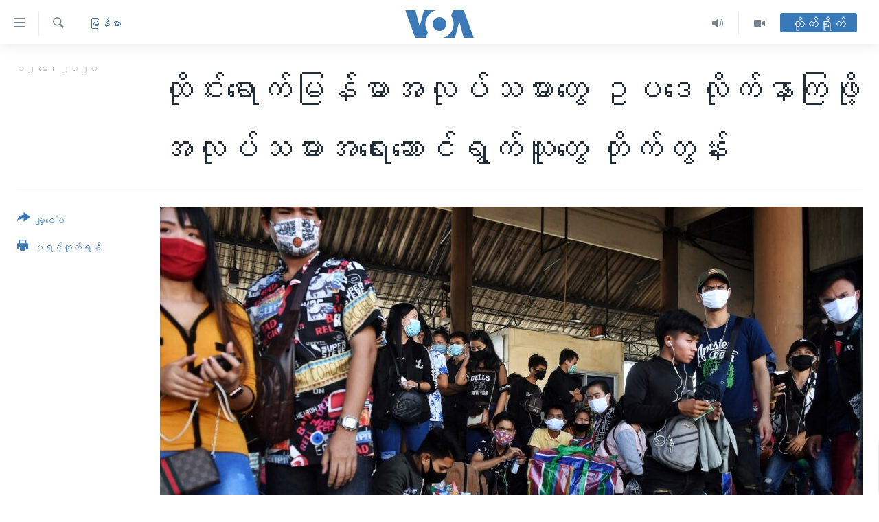

--- FILE ---
content_type: text/html; charset=utf-8
request_url: https://burmese.voanews.com/a/thai-myanmar-migrant-worker-to-follow-the-rule-/5416231.html
body_size: 18696
content:

<!DOCTYPE html>
<html lang="my" dir="ltr" class="no-js">
<head>
<link href="/Content/responsive/VOA/my-MM/VOA-my-MM.css?&amp;av=0.0.0.0&amp;cb=306" rel="stylesheet"/>
<script src="https://tags.voanews.com/voa-pangea/prod/utag.sync.js"></script> <script type='text/javascript' src='https://www.youtube.com/iframe_api' async></script>
<script type="text/javascript">
//a general 'js' detection, must be on top level in <head>, due to CSS performance
document.documentElement.className = "js";
var cacheBuster = "306";
var appBaseUrl = "/";
var imgEnhancerBreakpoints = [0, 144, 256, 408, 650, 1023, 1597];
var isLoggingEnabled = false;
var isPreviewPage = false;
var isLivePreviewPage = false;
if (!isPreviewPage) {
window.RFE = window.RFE || {};
window.RFE.cacheEnabledByParam = window.location.href.indexOf('nocache=1') === -1;
const url = new URL(window.location.href);
const params = new URLSearchParams(url.search);
// Remove the 'nocache' parameter
params.delete('nocache');
// Update the URL without the 'nocache' parameter
url.search = params.toString();
window.history.replaceState(null, '', url.toString());
} else {
window.addEventListener('load', function() {
const links = window.document.links;
for (let i = 0; i < links.length; i++) {
links[i].href = '#';
links[i].target = '_self';
}
})
}
var pwaEnabled = false;
var swCacheDisabled;
</script>
<meta charset="utf-8" />
<title>ထိုင်းရောက်မြန်မာအလုပ်သမားတွေ ဥပဒေလိုက်နာကြဖို့ အလုပ်သမားအရေးဆောင်ရွက်သူတွေ တိုက်တွန်း</title>
<meta name="description" content="ထိုင်းနိုင်ငံမှာ အလုပ်သမားတွေဆန္ဒပြတာမလုပ်ဖို့နဲ့&#160;အလုပ်ရှင်တွေကလည်း အလုပ်ရုံပိတ်သိမ်းတာတွေမလုပ်ဖို့ အမိန့်ထုတ်ပါတယ်။ ဒီမတိုင်ခင်ကတည်းက အလုပ်ရုံတချို့ ပိတ်သိမ်းတာပြီး မြန်မာအလုပ်သမားတွေအလုပ်လက်မဲ့ဖြစ်ရတာကြောင့်&#160;ဒီအမိန့်နောက်ကျလွန်းနေတယ်လို့ အလုပ်သမားရေး လှုပ်ရှားသူတွေက ပြောပါတယ်။" />
<meta name="keywords" content="မြန်မာ, အလုပ်သမားတွေ, Covid-19, အရေးပေါ်အခြေအနေကာလ, အလုပ်ရုံပိတ်သိမ်းတာတွေ, အလုပ်ရုံတချို့, ထိုင်းအစိုးရအလုပ်သမားဝန်ကြီးဌာန, အရေးပူးတွဲလှုပ်ရှားမှုကော်မတီ" />
<meta name="viewport" content="width=device-width, initial-scale=1.0" />
<meta http-equiv="X-UA-Compatible" content="IE=edge" />
<meta name="robots" content="max-image-preview:large"><meta property="fb:pages" content="351574300169" />
<meta name="msvalidate.01" content="3286EE554B6F672A6F2E608C02343C0E" />
<link href="https://burmese.voanews.com/a/thai-myanmar-migrant-worker-to-follow-the-rule-/5416231.html" rel="canonical" />
<meta name="apple-mobile-web-app-title" content="ဗွီအိုအေ" />
<meta name="apple-mobile-web-app-status-bar-style" content="black" />
<meta name="apple-itunes-app" content="app-id=632618796, app-argument=//5416231.ltr" />
<meta content="ထိုင်းရောက်မြန်မာအလုပ်သမားတွေ ဥပဒေလိုက်နာကြဖို့ အလုပ်သမားအရေးဆောင်ရွက်သူတွေ တိုက်တွန်း" property="og:title" />
<meta content="ထိုင်းနိုင်ငံမှာ အလုပ်သမားတွေဆန္ဒပြတာမလုပ်ဖို့နဲ့ အလုပ်ရှင်တွေကလည်း အလုပ်ရုံပိတ်သိမ်းတာတွေမလုပ်ဖို့ အမိန့်ထုတ်ပါတယ်။ ဒီမတိုင်ခင်ကတည်းက အလုပ်ရုံတချို့ ပိတ်သိမ်းတာပြီး မြန်မာအလုပ်သမားတွေအလုပ်လက်မဲ့ဖြစ်ရတာကြောင့် ဒီအမိန့်နောက်ကျလွန်းနေတယ်လို့ အလုပ်သမားရေး လှုပ်ရှားသူတွေက ပြောပါတယ်။" property="og:description" />
<meta content="article" property="og:type" />
<meta content="https://burmese.voanews.com/a/thai-myanmar-migrant-worker-to-follow-the-rule-/5416231.html" property="og:url" />
<meta content="ဗွီအိုအေ" property="og:site_name" />
<meta content="https://www.facebook.com/VOABurmese" property="article:publisher" />
<meta content="https://gdb.voanews.com/58a7dc9b-8f57-467d-976f-3262defab705_w1200_h630.jpg" property="og:image" />
<meta content="1200" property="og:image:width" />
<meta content="630" property="og:image:height" />
<meta content="505354536143850" property="fb:app_id" />
<meta content="summary_large_image" name="twitter:card" />
<meta content="@VOABurmese" name="twitter:site" />
<meta content="https://gdb.voanews.com/58a7dc9b-8f57-467d-976f-3262defab705_w1200_h630.jpg" name="twitter:image" />
<meta content="ထိုင်းရောက်မြန်မာအလုပ်သမားတွေ ဥပဒေလိုက်နာကြဖို့ အလုပ်သမားအရေးဆောင်ရွက်သူတွေ တိုက်တွန်း" name="twitter:title" />
<meta content="ထိုင်းနိုင်ငံမှာ အလုပ်သမားတွေဆန္ဒပြတာမလုပ်ဖို့နဲ့ အလုပ်ရှင်တွေကလည်း အလုပ်ရုံပိတ်သိမ်းတာတွေမလုပ်ဖို့ အမိန့်ထုတ်ပါတယ်။ ဒီမတိုင်ခင်ကတည်းက အလုပ်ရုံတချို့ ပိတ်သိမ်းတာပြီး မြန်မာအလုပ်သမားတွေအလုပ်လက်မဲ့ဖြစ်ရတာကြောင့် ဒီအမိန့်နောက်ကျလွန်းနေတယ်လို့ အလုပ်သမားရေး လှုပ်ရှားသူတွေက ပြောပါတယ်။" name="twitter:description" />
<link rel="amphtml" href="https://burmese.voanews.com/amp/thai-myanmar-migrant-worker-to-follow-the-rule-/5416231.html" />
<script type="application/ld+json">{"articleSection":"မြန်မာ","isAccessibleForFree":true,"headline":"ထိုင်းရောက်မြန်မာအလုပ်သမားတွေ ဥပဒေလိုက်နာကြဖို့ အလုပ်သမားအရေးဆောင်ရွက်သူတွေ တိုက်တွန်း","inLanguage":"my-MM","keywords":"မြန်မာ, အလုပ်သမားတွေ, Covid-19, အရေးပေါ်အခြေအနေကာလ, အလုပ်ရုံပိတ်သိမ်းတာတွေ, အလုပ်ရုံတချို့, ထိုင်းအစိုးရအလုပ်သမားဝန်ကြီးဌာန, အရေးပူးတွဲလှုပ်ရှားမှုကော်မတီ","author":{"@type":"Person","name":"ဗွီအိုအေ"},"datePublished":"2020-05-12 10:35:30Z","dateModified":"2020-05-13 01:42:30Z","publisher":{"logo":{"width":512,"height":220,"@type":"ImageObject","url":"https://burmese.voanews.com/Content/responsive/VOA/my-MM/img/logo.png"},"@type":"NewsMediaOrganization","url":"https://burmese.voanews.com","sameAs":["https://www.facebook.com/VOABurmese","https://twitter.com/VOABurmese/","https://www.youtube.com/VOABurmese","https://www.instagram.com/VOABurmese","https://t.me/burmesevoanews"],"name":"ဗွီအိုအေသတင်းဌာန","alternateName":""},"@context":"https://schema.org","@type":"NewsArticle","mainEntityOfPage":"https://burmese.voanews.com/a/thai-myanmar-migrant-worker-to-follow-the-rule-/5416231.html","url":"https://burmese.voanews.com/a/thai-myanmar-migrant-worker-to-follow-the-rule-/5416231.html","description":"ထိုင်းနိုင်ငံမှာ အလုပ်သမားတွေဆန္ဒပြတာမလုပ်ဖို့နဲ့ အလုပ်ရှင်တွေကလည်း အလုပ်ရုံပိတ်သိမ်းတာတွေမလုပ်ဖို့ အမိန့်ထုတ်ပါတယ်။ ဒီမတိုင်ခင်ကတည်းက အလုပ်ရုံတချို့ ပိတ်သိမ်းတာပြီး မြန်မာအလုပ်သမားတွေအလုပ်လက်မဲ့ဖြစ်ရတာကြောင့် ဒီအမိန့်နောက်ကျလွန်းနေတယ်လို့ အလုပ်သမားရေး လှုပ်ရှားသူတွေက ပြောပါတယ်။","image":{"width":1080,"height":608,"@type":"ImageObject","url":"https://gdb.voanews.com/58a7dc9b-8f57-467d-976f-3262defab705_w1080_h608.jpg"},"name":"ထိုင်းရောက်မြန်မာအလုပ်သမားတွေ ဥပဒေလိုက်နာကြဖို့ အလုပ်သမားအရေးဆောင်ရွက်သူတွေ တိုက်တွန်း"}</script>
<script src="/Scripts/responsive/infographics.b?v=dVbZ-Cza7s4UoO3BqYSZdbxQZVF4BOLP5EfYDs4kqEo1&amp;av=0.0.0.0&amp;cb=306"></script>
<script src="/Scripts/responsive/loader.b?v=Q26XNwrL6vJYKjqFQRDnx01Lk2pi1mRsuLEaVKMsvpA1&amp;av=0.0.0.0&amp;cb=306"></script>
<link rel="icon" type="image/svg+xml" href="/Content/responsive/VOA/img/webApp/favicon.svg" />
<link rel="alternate icon" href="/Content/responsive/VOA/img/webApp/favicon.ico" />
<link rel="apple-touch-icon" sizes="152x152" href="/Content/responsive/VOA/img/webApp/ico-152x152.png" />
<link rel="apple-touch-icon" sizes="144x144" href="/Content/responsive/VOA/img/webApp/ico-144x144.png" />
<link rel="apple-touch-icon" sizes="114x114" href="/Content/responsive/VOA/img/webApp/ico-114x114.png" />
<link rel="apple-touch-icon" sizes="72x72" href="/Content/responsive/VOA/img/webApp/ico-72x72.png" />
<link rel="apple-touch-icon-precomposed" href="/Content/responsive/VOA/img/webApp/ico-57x57.png" />
<link rel="icon" sizes="192x192" href="/Content/responsive/VOA/img/webApp/ico-192x192.png" />
<link rel="icon" sizes="128x128" href="/Content/responsive/VOA/img/webApp/ico-128x128.png" />
<meta name="msapplication-TileColor" content="#ffffff" />
<meta name="msapplication-TileImage" content="/Content/responsive/VOA/img/webApp/ico-144x144.png" />
<link rel="alternate" type="application/rss+xml" title="VOA - Top Stories [RSS]" href="/api/" />
<link rel="sitemap" type="application/rss+xml" href="/sitemap.xml" />
</head>
<body class=" nav-no-loaded cc_theme pg-article print-lay-article js-category-to-nav nojs-images ">
<script type="text/javascript" >
var analyticsData = {url:"https://burmese.voanews.com/a/thai-myanmar-migrant-worker-to-follow-the-rule-/5416231.html",property_id:"455",article_uid:"5416231",page_title:"ထိုင်းရောက်မြန်မာအလုပ်သမားတွေ ဥပဒေလိုက်နာကြဖို့ အလုပ်သမားအရေးဆောင်ရွက်သူတွေ တိုက်တွန်း",page_type:"article",content_type:"article",subcontent_type:"article",last_modified:"2020-05-13 01:42:30Z",pub_datetime:"2020-05-12 10:35:30Z",pub_year:"2020",pub_month:"05",pub_day:"12",pub_hour:"10",pub_weekday:"Tuesday",section:"မြန်မာ",english_section:"burma-myanmar",byline:"",categories:"burma-myanmar",tags:"အလုပ်သမားတွေ;covid-19;အရေးပေါ်အခြေအနေကာလ;အလုပ်ရုံပိတ်သိမ်းတာတွေ;အလုပ်ရုံတချို့;ထိုင်းအစိုးရအလုပ်သမားဝန်ကြီးဌာန;အရေးပူးတွဲလှုပ်ရှားမှုကော်မတီ",domain:"burmese.voanews.com",language:"Burmese",language_service:"VOA Burmese",platform:"web",copied:"no",copied_article:"",copied_title:"",runs_js:"Yes",cms_release:"8.44.0.0.306",enviro_type:"prod",slug:"thai-myanmar-migrant-worker-to-follow-the-rule-",entity:"VOA",short_language_service:"BUR",platform_short:"W",page_name:"ထိုင်းရောက်မြန်မာအလုပ်သမားတွေ ဥပဒေလိုက်နာကြဖို့ အလုပ်သမားအရေးဆောင်ရွက်သူတွေ တိုက်တွန်း"};
</script>
<noscript><iframe src="https://www.googletagmanager.com/ns.html?id=GTM-N8MP7P" height="0" width="0" style="display:none;visibility:hidden"></iframe></noscript><script type="text/javascript" data-cookiecategory="analytics">
var gtmEventObject = Object.assign({}, analyticsData, {event: 'page_meta_ready'});window.dataLayer = window.dataLayer || [];window.dataLayer.push(gtmEventObject);
if (top.location === self.location) { //if not inside of an IFrame
var renderGtm = "true";
if (renderGtm === "true") {
(function(w,d,s,l,i){w[l]=w[l]||[];w[l].push({'gtm.start':new Date().getTime(),event:'gtm.js'});var f=d.getElementsByTagName(s)[0],j=d.createElement(s),dl=l!='dataLayer'?'&l='+l:'';j.async=true;j.src='//www.googletagmanager.com/gtm.js?id='+i+dl;f.parentNode.insertBefore(j,f);})(window,document,'script','dataLayer','GTM-N8MP7P');
}
}
</script>
<!--Analytics tag js version start-->
<script type="text/javascript" data-cookiecategory="analytics">
var utag_data = Object.assign({}, analyticsData, {});
if(typeof(TealiumTagFrom)==='function' && typeof(TealiumTagSearchKeyword)==='function') {
var utag_from=TealiumTagFrom();var utag_searchKeyword=TealiumTagSearchKeyword();
if(utag_searchKeyword!=null && utag_searchKeyword!=='' && utag_data["search_keyword"]==null) utag_data["search_keyword"]=utag_searchKeyword;if(utag_from!=null && utag_from!=='') utag_data["from"]=TealiumTagFrom();}
if(window.top!== window.self&&utag_data.page_type==="snippet"){utag_data.page_type = 'iframe';}
try{if(window.top!==window.self&&window.self.location.hostname===window.top.location.hostname){utag_data.platform = 'self-embed';utag_data.platform_short = 'se';}}catch(e){if(window.top!==window.self&&window.self.location.search.includes("platformType=self-embed")){utag_data.platform = 'cross-promo';utag_data.platform_short = 'cp';}}
(function(a,b,c,d){ a="https://tags.voanews.com/voa-pangea/prod/utag.js"; b=document;c="script";d=b.createElement(c);d.src=a;d.type="text/java"+c;d.async=true; a=b.getElementsByTagName(c)[0];a.parentNode.insertBefore(d,a); })();
</script>
<!--Analytics tag js version end-->
<!-- Analytics tag management NoScript -->
<noscript>
<img style="position: absolute; border: none;" src="https://ssc.voanews.com/b/ss/bbgprod,bbgentityvoa/1/G.4--NS/183405062?pageName=voa%3abur%3aw%3aarticle%3a%e1%80%91%e1%80%ad%e1%80%af%e1%80%84%e1%80%ba%e1%80%b8%e1%80%9b%e1%80%b1%e1%80%ac%e1%80%80%e1%80%ba%e1%80%99%e1%80%bc%e1%80%94%e1%80%ba%e1%80%99%e1%80%ac%e1%80%a1%e1%80%9c%e1%80%af%e1%80%95%e1%80%ba%e1%80%9e%e1%80%99%e1%80%ac%e1%80%b8%e1%80%90%e1%80%bd%e1%80%b1%20%e1%80%a5%e1%80%95%e1%80%92%e1%80%b1%e1%80%9c%e1%80%ad%e1%80%af%e1%80%80%e1%80%ba%e1%80%94%e1%80%ac%e1%80%80%e1%80%bc%e1%80%96%e1%80%ad%e1%80%af%e1%80%b7%20%e1%80%a1%e1%80%9c%e1%80%af%e1%80%95%e1%80%ba%e1%80%9e%e1%80%99%e1%80%ac%e1%80%b8%e1%80%a1%e1%80%9b%e1%80%b1%e1%80%b8%e1%80%86%e1%80%b1%e1%80%ac%e1%80%84%e1%80%ba%e1%80%9b%e1%80%bd%e1%80%80%e1%80%ba%e1%80%9e%e1%80%b0%e1%80%90%e1%80%bd%e1%80%b1%20%e1%80%90%e1%80%ad%e1%80%af%e1%80%80%e1%80%ba%e1%80%90%e1%80%bd%e1%80%94%e1%80%ba%e1%80%b8&amp;c6=%e1%80%91%e1%80%ad%e1%80%af%e1%80%84%e1%80%ba%e1%80%b8%e1%80%9b%e1%80%b1%e1%80%ac%e1%80%80%e1%80%ba%e1%80%99%e1%80%bc%e1%80%94%e1%80%ba%e1%80%99%e1%80%ac%e1%80%a1%e1%80%9c%e1%80%af%e1%80%95%e1%80%ba%e1%80%9e%e1%80%99%e1%80%ac%e1%80%b8%e1%80%90%e1%80%bd%e1%80%b1%20%e1%80%a5%e1%80%95%e1%80%92%e1%80%b1%e1%80%9c%e1%80%ad%e1%80%af%e1%80%80%e1%80%ba%e1%80%94%e1%80%ac%e1%80%80%e1%80%bc%e1%80%96%e1%80%ad%e1%80%af%e1%80%b7%20%e1%80%a1%e1%80%9c%e1%80%af%e1%80%95%e1%80%ba%e1%80%9e%e1%80%99%e1%80%ac%e1%80%b8%e1%80%a1%e1%80%9b%e1%80%b1%e1%80%b8%e1%80%86%e1%80%b1%e1%80%ac%e1%80%84%e1%80%ba%e1%80%9b%e1%80%bd%e1%80%80%e1%80%ba%e1%80%9e%e1%80%b0%e1%80%90%e1%80%bd%e1%80%b1%20%e1%80%90%e1%80%ad%e1%80%af%e1%80%80%e1%80%ba%e1%80%90%e1%80%bd%e1%80%94%e1%80%ba%e1%80%b8&amp;v36=8.44.0.0.306&amp;v6=D=c6&amp;g=https%3a%2f%2fburmese.voanews.com%2fa%2fthai-myanmar-migrant-worker-to-follow-the-rule-%2f5416231.html&amp;c1=D=g&amp;v1=D=g&amp;events=event1,event52&amp;c16=voa%20burmese&amp;v16=D=c16&amp;c5=burma-myanmar&amp;v5=D=c5&amp;ch=%e1%80%99%e1%80%bc%e1%80%94%e1%80%ba%e1%80%99%e1%80%ac&amp;c15=burmese&amp;v15=D=c15&amp;c4=article&amp;v4=D=c4&amp;c14=5416231&amp;v14=D=c14&amp;v20=no&amp;c17=web&amp;v17=D=c17&amp;mcorgid=518abc7455e462b97f000101%40adobeorg&amp;server=burmese.voanews.com&amp;pageType=D=c4&amp;ns=bbg&amp;v29=D=server&amp;v25=voa&amp;v30=455&amp;v105=D=User-Agent " alt="analytics" width="1" height="1" /></noscript>
<!-- End of Analytics tag management NoScript -->
<!--*** Accessibility links - For ScreenReaders only ***-->
<section>
<div class="sr-only">
<h2>သုံးရလွယ်ကူစေသည့် Link များ</h2>
<ul>
<li><a href="#content" data-disable-smooth-scroll="1">ပင်မအကြောင်းအရာသို့ကျော်ကြည့်ရန်</a></li>
<li><a href="#navigation" data-disable-smooth-scroll="1">ပင်မအညွန်းစာမျက်နှာသို့ကျော်ကြည့်ရန်</a></li>
<li><a href="#txtHeaderSearch" data-disable-smooth-scroll="1">ရှာဖွေရန်နေရာသို့ကျော်ရန်</a></li>
</ul>
</div>
</section>
<div dir="ltr">
<div id="page">
<aside>
<div class="c-lightbox overlay-modal">
<div class="c-lightbox__intro">
<h2 class="c-lightbox__intro-title"></h2>
<button class="btn btn--rounded c-lightbox__btn c-lightbox__intro-next" title="ရှေ့သို့">
<span class="ico ico--rounded ico-chevron-forward"></span>
<span class="sr-only">ရှေ့သို့</span>
</button>
</div>
<div class="c-lightbox__nav">
<button class="btn btn--rounded c-lightbox__btn c-lightbox__btn--close" title="ပိတ်">
<span class="ico ico--rounded ico-close"></span>
<span class="sr-only">ပိတ်</span>
</button>
<button class="btn btn--rounded c-lightbox__btn c-lightbox__btn--prev" title="နောက်သို့">
<span class="ico ico--rounded ico-chevron-backward"></span>
<span class="sr-only">နောက်သို့</span>
</button>
<button class="btn btn--rounded c-lightbox__btn c-lightbox__btn--next" title="ရှေ့သို့">
<span class="ico ico--rounded ico-chevron-forward"></span>
<span class="sr-only">ရှေ့သို့</span>
</button>
</div>
<div class="c-lightbox__content-wrap">
<figure class="c-lightbox__content">
<span class="c-spinner c-spinner--lightbox">
<img src="/Content/responsive/img/player-spinner.png"
alt="please wait"
title="please wait" />
</span>
<div class="c-lightbox__img">
<div class="thumb">
<img src="" alt="" />
</div>
</div>
<figcaption>
<div class="c-lightbox__info c-lightbox__info--foot">
<span class="c-lightbox__counter"></span>
<span class="caption c-lightbox__caption"></span>
</div>
</figcaption>
</figure>
</div>
<div class="hidden">
<div class="content-advisory__box content-advisory__box--lightbox">
<span class="content-advisory__box-text">This image contains sensitive content which some people may find offensive or disturbing.</span>
<button class="btn btn--transparent content-advisory__box-btn m-t-md" value="text" type="button">
<span class="btn__text">
Click to reveal
</span>
</button>
</div>
</div>
</div>
<div class="print-dialogue">
<div class="container">
<h3 class="print-dialogue__title section-head">Print Options:</h3>
<div class="print-dialogue__opts">
<ul class="print-dialogue__opt-group">
<li class="form__group form__group--checkbox">
<input class="form__check " id="checkboxImages" name="checkboxImages" type="checkbox" checked="checked" />
<label for="checkboxImages" class="form__label m-t-md">Images</label>
</li>
<li class="form__group form__group--checkbox">
<input class="form__check " id="checkboxMultimedia" name="checkboxMultimedia" type="checkbox" checked="checked" />
<label for="checkboxMultimedia" class="form__label m-t-md">Multimedia</label>
</li>
</ul>
<ul class="print-dialogue__opt-group">
<li class="form__group form__group--checkbox">
<input class="form__check " id="checkboxEmbedded" name="checkboxEmbedded" type="checkbox" checked="checked" />
<label for="checkboxEmbedded" class="form__label m-t-md">Embedded Content</label>
</li>
<li class="hidden">
<input class="form__check " id="checkboxComments" name="checkboxComments" type="checkbox" />
<label for="checkboxComments" class="form__label m-t-md">Comments</label>
</li>
</ul>
</div>
<div class="print-dialogue__buttons">
<button class="btn btn--secondary close-button" type="button" title="Cancel">
<span class="btn__text ">Cancel</span>
</button>
<button class="btn btn-cust-print m-l-sm" type="button" title="ပရင့်ထုတ်ရန်">
<span class="btn__text ">ပရင့်ထုတ်ရန်</span>
</button>
</div>
</div>
</div>
<div class="ctc-message pos-fix">
<div class="ctc-message__inner">Link has been copied to clipboard</div>
</div>
</aside>
<div class="hdr-20 hdr-20--big">
<div class="hdr-20__inner">
<div class="hdr-20__max pos-rel">
<div class="hdr-20__side hdr-20__side--primary d-flex">
<label data-for="main-menu-ctrl" data-switcher-trigger="true" data-switch-target="main-menu-ctrl" class="burger hdr-trigger pos-rel trans-trigger" data-trans-evt="click" data-trans-id="menu">
<span class="ico ico-close hdr-trigger__ico hdr-trigger__ico--close burger__ico burger__ico--close"></span>
<span class="ico ico-menu hdr-trigger__ico hdr-trigger__ico--open burger__ico burger__ico--open"></span>
</label>
<div class="menu-pnl pos-fix trans-target" data-switch-target="main-menu-ctrl" data-trans-id="menu">
<div class="menu-pnl__inner">
<nav class="main-nav menu-pnl__item menu-pnl__item--first">
<ul class="main-nav__list accordeon" data-analytics-tales="false" data-promo-name="link" data-location-name="nav,secnav">
<li class="main-nav__item">
<a class="main-nav__item-name main-nav__item-name--link" href="/" title="မူလစာမျက်နှာ" >မူလစာမျက်နှာ</a>
</li>
<li class="main-nav__item">
<a class="main-nav__item-name main-nav__item-name--link" href="/p/5941.html" title="မြန်မာ" data-item-name="myanmar-news-responsive" >မြန်မာ</a>
</li>
<li class="main-nav__item accordeon__item" data-switch-target="menu-item-1709">
<label class="main-nav__item-name main-nav__item-name--label accordeon__control-label" data-switcher-trigger="true" data-for="menu-item-1709">
ကမ္ဘာ့သတင်းများ
<span class="ico ico-chevron-down main-nav__chev"></span>
</label>
<div class="main-nav__sub-list">
<a class="main-nav__item-name main-nav__item-name--link main-nav__item-name--sub" href="/p/5942.html" title="နိုင်ငံတကာ" data-item-name="international-news-responsive" >နိုင်ငံတကာ</a>
<a class="main-nav__item-name main-nav__item-name--link main-nav__item-name--sub" href="/us" title="အမေရိကန်" data-item-name="us-news" >အမေရိကန်</a>
<a class="main-nav__item-name main-nav__item-name--link main-nav__item-name--sub" href="/china-news" title="တရုတ်" data-item-name="China-news" >တရုတ်</a>
<a class="main-nav__item-name main-nav__item-name--link main-nav__item-name--sub" href="/israel-palestine" title="အစ္စရေး-ပါလက်စတိုင်း" data-item-name="israel-palestine" >အစ္စရေး-ပါလက်စတိုင်း</a>
</div>
</li>
<li class="main-nav__item">
<a class="main-nav__item-name main-nav__item-name--link" href="/p/5990.html" title="ဗွီဒီယို" data-item-name="video-news" >ဗွီဒီယို</a>
</li>
<li class="main-nav__item">
<a class="main-nav__item-name main-nav__item-name--link" href="/PressFreedom" title="သတင်းလွတ်လပ်ခွင့်" data-item-name="Press-Freedom" >သတင်းလွတ်လပ်ခွင့်</a>
</li>
<li class="main-nav__item">
<a class="main-nav__item-name main-nav__item-name--link" href="https://projects.voanews.com/china/global-footprint/data-explorer/burmese.html" title="ရပ်ဝန်းတခု လမ်းတခု အလွန်" target="_blank" rel="noopener">ရပ်ဝန်းတခု လမ်းတခု အလွန်</a>
</li>
<li class="main-nav__item accordeon__item" data-switch-target="menu-item-1716">
<label class="main-nav__item-name main-nav__item-name--label accordeon__control-label" data-switcher-trigger="true" data-for="menu-item-1716">
အင်္ဂလိပ်စာလေ့လာမယ်
<span class="ico ico-chevron-down main-nav__chev"></span>
</label>
<div class="main-nav__sub-list">
<a class="main-nav__item-name main-nav__item-name--link main-nav__item-name--sub" href="/p/6027.html" title="အမေရိကန်သုံးအီဒီယံ" data-item-name="american-idiom" >အမေရိကန်သုံးအီဒီယံ</a>
<a class="main-nav__item-name main-nav__item-name--link main-nav__item-name--sub" href="/p/6028.html" title="မကြေးမုံရဲ့ အင်္ဂလိပ်စာ" data-item-name="english-with-kaye-hmone" >မကြေးမုံရဲ့ အင်္ဂလိပ်စာ</a>
<a class="main-nav__item-name main-nav__item-name--link main-nav__item-name--sub" href="/p/6029.html" title="ရုပ်ရှင်ထဲက အင်္ဂလိပ်စာ" data-item-name="english-in-the-movies" >ရုပ်ရှင်ထဲက အင်္ဂလိပ်စာ</a>
<a class="main-nav__item-name main-nav__item-name--link main-nav__item-name--sub" href="/z/7559" title="သုတပဒေသာ အင်္ဂလိပ်စာ" data-item-name="english-in-a-minute" >သုတပဒေသာ အင်္ဂလိပ်စာ</a>
</div>
</li>
<li class="main-nav__item accordeon__item" data-switch-target="menu-item-1717">
<label class="main-nav__item-name main-nav__item-name--label accordeon__control-label" data-switcher-trigger="true" data-for="menu-item-1717">
အပတ်စဉ်ကဏ္ဍများ
<span class="ico ico-chevron-down main-nav__chev"></span>
</label>
<div class="main-nav__sub-list">
<a class="main-nav__item-name main-nav__item-name--link main-nav__item-name--sub" href="/p/5961.html" title="ရေဒီယို" data-item-name="radio-weekly" >ရေဒီယို</a>
<a class="main-nav__item-name main-nav__item-name--link main-nav__item-name--sub" href="/p/6047.html" title="တီဗွီ" data-item-name="weekly-tv-programs" >တီဗွီ</a>
</div>
</li>
<li class="main-nav__item">
<a class="main-nav__item-name main-nav__item-name--link" href="/p/5928.html" title="ရေဒီယိုနှင့်ရုပ်သံ အချက်အလက်များ" data-item-name="frequency-resp" >ရေဒီယိုနှင့်ရုပ်သံ အချက်အလက်များ</a>
</li>
<li class="main-nav__item">
<a class="main-nav__item-name main-nav__item-name--link" href="/programs" title="ရေဒီယို/တီဗွီအစီအစဉ်" >ရေဒီယို/တီဗွီအစီအစဉ်</a>
</li>
</ul>
</nav>
<div class="menu-pnl__item">
<a href="https://learningenglish.voanews.com/" class="menu-pnl__item-link" alt="Learning English">Learning English</a>
</div>
<div class="menu-pnl__item menu-pnl__item--social">
<h5 class="menu-pnl__sub-head">ဗွီအိုအေ လူမှုကွန်ယက်များ</h5>
<a href="https://www.facebook.com/VOABurmese" title="ဗွီအိုအေ Facebook" data-analytics-text="follow_on_facebook" class="btn btn--rounded btn--social-inverted menu-pnl__btn js-social-btn btn-facebook" target="_blank" rel="noopener">
<span class="ico ico-facebook-alt ico--rounded"></span>
</a>
<a href="https://twitter.com/VOABurmese/" title="ဗွီအိုအေ Twitter" data-analytics-text="follow_on_twitter" class="btn btn--rounded btn--social-inverted menu-pnl__btn js-social-btn btn-twitter" target="_blank" rel="noopener">
<span class="ico ico-twitter ico--rounded"></span>
</a>
<a href="https://www.youtube.com/VOABurmese" title="ဗွီအိုအေ YouTube " data-analytics-text="follow_on_youtube" class="btn btn--rounded btn--social-inverted menu-pnl__btn js-social-btn btn-youtube" target="_blank" rel="noopener">
<span class="ico ico-youtube ico--rounded"></span>
</a>
<a href="https://www.instagram.com/VOABurmese" title="ဗွီအိုအေ Instagram" data-analytics-text="follow_on_instagram" class="btn btn--rounded btn--social-inverted menu-pnl__btn js-social-btn btn-instagram" target="_blank" rel="noopener">
<span class="ico ico-instagram ico--rounded"></span>
</a>
<a href="https://t.me/burmesevoanews" title="ဗွီအိုအေ Telegram" data-analytics-text="follow_on_telegram" class="btn btn--rounded btn--social-inverted menu-pnl__btn js-social-btn btn-telegram" target="_blank" rel="noopener">
<span class="ico ico-telegram ico--rounded"></span>
</a>
</div>
<div class="menu-pnl__item">
<a href="/navigation/allsites" class="menu-pnl__item-link">
<span class="ico ico-languages "></span>
ဘာသာစကားများ
</a>
</div>
</div>
</div>
<label data-for="top-search-ctrl" data-switcher-trigger="true" data-switch-target="top-search-ctrl" class="top-srch-trigger hdr-trigger">
<span class="ico ico-close hdr-trigger__ico hdr-trigger__ico--close top-srch-trigger__ico top-srch-trigger__ico--close"></span>
<span class="ico ico-search hdr-trigger__ico hdr-trigger__ico--open top-srch-trigger__ico top-srch-trigger__ico--open"></span>
</label>
<div class="srch-top srch-top--in-header" data-switch-target="top-search-ctrl">
<div class="container">
<form action="/s" class="srch-top__form srch-top__form--in-header" id="form-topSearchHeader" method="get" role="search"><label for="txtHeaderSearch" class="sr-only">ရှာဖွေရလာဒ်</label>
<input type="text" id="txtHeaderSearch" name="k" placeholder="ရှာဖွေချင်သည့် စာသား" accesskey="s" value="" class="srch-top__input analyticstag-event" onkeydown="if (event.keyCode === 13) { FireAnalyticsTagEventOnSearch('search', $dom.get('#txtHeaderSearch')[0].value) }" />
<button title="ရှာဖွေရလာဒ်" type="submit" class="btn btn--top-srch analyticstag-event" onclick="FireAnalyticsTagEventOnSearch('search', $dom.get('#txtHeaderSearch')[0].value) ">
<span class="ico ico-search"></span>
</button></form>
</div>
</div>
<a href="/" class="main-logo-link">
<img src="/Content/responsive/VOA/my-MM/img/logo-compact.svg" class="main-logo main-logo--comp" alt="site logo">
<img src="/Content/responsive/VOA/my-MM/img/logo.svg" class="main-logo main-logo--big" alt="site logo">
</a>
</div>
<div class="hdr-20__side hdr-20__side--secondary d-flex">
<a href="/p/5990.html" title="Video" class="hdr-20__secondary-item" data-item-name="video">
<span class="ico ico-video hdr-20__secondary-icon"></span>
</a>
<a href="/z/4834.html" title="Audio" class="hdr-20__secondary-item" data-item-name="audio">
<span class="ico ico-audio hdr-20__secondary-icon"></span>
</a>
<a href="/s" title="ရှာဖွေရလာဒ်" class="hdr-20__secondary-item hdr-20__secondary-item--search" data-item-name="search">
<span class="ico ico-search hdr-20__secondary-icon hdr-20__secondary-icon--search"></span>
</a>
<div class="hdr-20__secondary-item live-b-drop">
<div class="live-b-drop__off">
<a href="/live/" class="live-b-drop__link" title="တိုက်ရိုက်" data-item-name="live">
<span class="badge badge--live-btn badge--live-btn-off">
တိုက်ရိုက်
</span>
</a>
</div>
<div class="live-b-drop__on hidden">
<label data-for="live-ctrl" data-switcher-trigger="true" data-switch-target="live-ctrl" class="live-b-drop__label pos-rel">
<span class="badge badge--live badge--live-btn">
တိုက်ရိုက်
</span>
<span class="ico ico-close live-b-drop__label-ico live-b-drop__label-ico--close"></span>
</label>
<div class="live-b-drop__panel" id="targetLivePanelDiv" data-switch-target="live-ctrl"></div>
</div>
</div>
<div class="srch-bottom">
<form action="/s" class="srch-bottom__form d-flex" id="form-bottomSearch" method="get" role="search"><label for="txtSearch" class="sr-only">ရှာဖွေရလာဒ်</label>
<input type="search" id="txtSearch" name="k" placeholder="ရှာဖွေချင်သည့် စာသား" accesskey="s" value="" class="srch-bottom__input analyticstag-event" onkeydown="if (event.keyCode === 13) { FireAnalyticsTagEventOnSearch('search', $dom.get('#txtSearch')[0].value) }" />
<button title="ရှာဖွေရလာဒ်" type="submit" class="btn btn--bottom-srch analyticstag-event" onclick="FireAnalyticsTagEventOnSearch('search', $dom.get('#txtSearch')[0].value) ">
<span class="ico ico-search"></span>
</button></form>
</div>
</div>
<img src="/Content/responsive/VOA/my-MM/img/logo-print.gif" class="logo-print" alt="site logo">
<img src="/Content/responsive/VOA/my-MM/img/logo-print_color.png" class="logo-print logo-print--color" alt="site logo">
</div>
</div>
</div>
<script>
if (document.body.className.indexOf('pg-home') > -1) {
var nav2In = document.querySelector('.hdr-20__inner');
var nav2Sec = document.querySelector('.hdr-20__side--secondary');
var secStyle = window.getComputedStyle(nav2Sec);
if (nav2In && window.pageYOffset < 150 && secStyle['position'] !== 'fixed') {
nav2In.classList.add('hdr-20__inner--big')
}
}
</script>
<div class="c-hlights c-hlights--breaking c-hlights--no-item" data-hlight-display="mobile,desktop">
<div class="c-hlights__wrap container p-0">
<div class="c-hlights__nav">
<a role="button" href="#" title="နောက်သို့">
<span class="ico ico-chevron-backward m-0"></span>
<span class="sr-only">နောက်သို့</span>
</a>
<a role="button" href="#" title="ရှေ့သို့">
<span class="ico ico-chevron-forward m-0"></span>
<span class="sr-only">ရှေ့သို့</span>
</a>
</div>
<span class="c-hlights__label">
<span class="">နောက်ဆုံးရသတင်း</span>
<span class="switcher-trigger">
<label data-for="more-less-1" data-switcher-trigger="true" class="switcher-trigger__label switcher-trigger__label--more p-b-0" title="အသေးစိတ် ဖတ်ရှုရန်">
<span class="ico ico-chevron-down"></span>
</label>
<label data-for="more-less-1" data-switcher-trigger="true" class="switcher-trigger__label switcher-trigger__label--less p-b-0" title="Show less">
<span class="ico ico-chevron-up"></span>
</label>
</span>
</span>
<ul class="c-hlights__items switcher-target" data-switch-target="more-less-1">
</ul>
</div>
</div> <div id="content">
<main class="container">
<div class="hdr-container">
<div class="row">
<div class="col-category col-xs-12 col-md-2 pull-left"> <div class="category js-category">
<a class="" href="/myanmar">မြန်မာ</a> </div>
</div><div class="col-title col-xs-12 col-md-10 pull-right"> <h1 class="title pg-title">
ထိုင်းရောက်မြန်မာအလုပ်သမားတွေ ဥပဒေလိုက်နာကြဖို့ အလုပ်သမားအရေးဆောင်ရွက်သူတွေ တိုက်တွန်း
</h1>
</div><div class="col-publishing-details col-xs-12 col-sm-12 col-md-2 pull-left"> <div class="publishing-details ">
<div class="published">
<span class="date" >
<time pubdate="pubdate" datetime="2020-05-12T17:05:30+06:30">
၁၂ မေ၊ ၂၀၂၀
</time>
</span>
</div>
</div>
</div><div class="col-lg-12 separator"> <div class="separator">
<hr class="title-line" />
</div>
</div><div class="col-multimedia col-xs-12 col-md-10 pull-right"> <div class="cover-media">
<figure class="media-image js-media-expand">
<div class="img-wrap">
<div class="thumb thumb16_9">
<img src="https://gdb.voanews.com/58a7dc9b-8f57-467d-976f-3262defab705_w250_r1_s.jpg" alt="ထိုင်းရောက် နိုင်ငံခြားသားအလုပ်သမားများ" />
</div>
</div>
<figcaption>
<span class="caption">ထိုင်းရောက် နိုင်ငံခြားသားအလုပ်သမားများ</span>
</figcaption>
</figure>
</div>
</div><div class="col-xs-12 col-md-2 pull-left article-share pos-rel"> <div class="share--box">
<div class="sticky-share-container" style="display:none">
<div class="container">
<a href="https://burmese.voanews.com" id="logo-sticky-share">&nbsp;</a>
<div class="pg-title pg-title--sticky-share">
ထိုင်းရောက်မြန်မာအလုပ်သမားတွေ ဥပဒေလိုက်နာကြဖို့ အလုပ်သမားအရေးဆောင်ရွက်သူတွေ တိုက်တွန်း
</div>
<div class="sticked-nav-actions">
<!--This part is for sticky navigation display-->
<p class="buttons link-content-sharing p-0 ">
<button class="btn btn--link btn-content-sharing p-t-0 " id="btnContentSharing" value="text" role="Button" type="" title="မျှဝေနိုင်သည့်တခြားနည်းလမ်းများ">
<span class="ico ico-share ico--l"></span>
<span class="btn__text ">
မျှဝေပါ
</span>
</button>
</p>
<aside class="content-sharing js-content-sharing js-content-sharing--apply-sticky content-sharing--sticky"
role="complementary"
data-share-url="https://burmese.voanews.com/a/thai-myanmar-migrant-worker-to-follow-the-rule-/5416231.html" data-share-title="ထိုင်းရောက်မြန်မာအလုပ်သမားတွေ ဥပဒေလိုက်နာကြဖို့ အလုပ်သမားအရေးဆောင်ရွက်သူတွေ တိုက်တွန်း" data-share-text="ထိုင်းနိုင်ငံမှာ အလုပ်သမားတွေဆန္ဒပြတာမလုပ်ဖို့နဲ့&#160;အလုပ်ရှင်တွေကလည်း အလုပ်ရုံပိတ်သိမ်းတာတွေမလုပ်ဖို့ အမိန့်ထုတ်ပါတယ်။ ဒီမတိုင်ခင်ကတည်းက အလုပ်ရုံတချို့ ပိတ်သိမ်းတာပြီး မြန်မာအလုပ်သမားတွေအလုပ်လက်မဲ့ဖြစ်ရတာကြောင့်&#160;ဒီအမိန့်နောက်ကျလွန်းနေတယ်လို့ အလုပ်သမားရေး လှုပ်ရှားသူတွေက ပြောပါတယ်။">
<div class="content-sharing__popover">
<h6 class="content-sharing__title">မျှဝေပါ</h6>
<button href="#close" id="btnCloseSharing" class="btn btn--text-like content-sharing__close-btn">
<span class="ico ico-close ico--l"></span>
</button>
<ul class="content-sharing__list">
<li class="content-sharing__item">
<div class="ctc ">
<input type="text" class="ctc__input" readonly="readonly">
<a href="" js-href="https://burmese.voanews.com/a/thai-myanmar-migrant-worker-to-follow-the-rule-/5416231.html" class="content-sharing__link ctc__button">
<span class="ico ico-copy-link ico--rounded ico--s"></span>
<span class="content-sharing__link-text">Copy link</span>
</a>
</div>
</li>
<li class="content-sharing__item">
<a href="https://facebook.com/sharer.php?u=https%3a%2f%2fburmese.voanews.com%2fa%2fthai-myanmar-migrant-worker-to-follow-the-rule-%2f5416231.html"
data-analytics-text="share_on_facebook"
title="Facebook" target="_blank"
class="content-sharing__link js-social-btn">
<span class="ico ico-facebook ico--rounded ico--s"></span>
<span class="content-sharing__link-text">Facebook</span>
</a>
</li>
<li class="content-sharing__item">
<a href="https://twitter.com/share?url=https%3a%2f%2fburmese.voanews.com%2fa%2fthai-myanmar-migrant-worker-to-follow-the-rule-%2f5416231.html&amp;text=%e1%80%91%e1%80%ad%e1%80%af%e1%80%84%e1%80%ba%e1%80%b8%e1%80%9b%e1%80%b1%e1%80%ac%e1%80%80%e1%80%ba%e1%80%99%e1%80%bc%e1%80%94%e1%80%ba%e1%80%99%e1%80%ac%e1%80%a1%e1%80%9c%e1%80%af%e1%80%95%e1%80%ba%e1%80%9e%e1%80%99%e1%80%ac%e1%80%b8%e1%80%90%e1%80%bd%e1%80%b1+%e1%80%a5%e1%80%95%e1%80%92%e1%80%b1%e1%80%9c%e1%80%ad%e1%80%af%e1%80%80%e1%80%ba%e1%80%94%e1%80%ac%e1%80%80%e1%80%bc%e1%80%96%e1%80%ad%e1%80%af%e1%80%b7+%e1%80%a1%e1%80%9c%e1%80%af%e1%80%95%e1%80%ba%e1%80%9e%e1%80%99%e1%80%ac%e1%80%b8%e1%80%a1%e1%80%9b%e1%80%b1%e1%80%b8%e1%80%86%e1%80%b1%e1%80%ac%e1%80%84%e1%80%ba%e1%80%9b%e1%80%bd%e1%80%80%e1%80%ba%e1%80%9e%e1%80%b0%e1%80%90%e1%80%bd%e1%80%b1+%e1%80%90%e1%80%ad%e1%80%af%e1%80%80%e1%80%ba%e1%80%90%e1%80%bd%e1%80%94%e1%80%ba%e1%80%b8"
data-analytics-text="share_on_twitter"
title="Twitter" target="_blank"
class="content-sharing__link js-social-btn">
<span class="ico ico-twitter ico--rounded ico--s"></span>
<span class="content-sharing__link-text">Twitter</span>
</a>
</li>
<li class="content-sharing__item visible-xs-inline-block visible-sm-inline-block">
<a href="whatsapp://send?text=https%3a%2f%2fburmese.voanews.com%2fa%2fthai-myanmar-migrant-worker-to-follow-the-rule-%2f5416231.html"
data-analytics-text="share_on_whatsapp"
title="WhatsApp" target="_blank"
class="content-sharing__link js-social-btn">
<span class="ico ico-whatsapp ico--rounded ico--s"></span>
<span class="content-sharing__link-text">WhatsApp</span>
</a>
</li>
<li class="content-sharing__item">
<a href="https://telegram.me/share/url?url=https%3a%2f%2fburmese.voanews.com%2fa%2fthai-myanmar-migrant-worker-to-follow-the-rule-%2f5416231.html"
data-analytics-text="share_on_telegram"
title="Telegram" target="_blank"
class="content-sharing__link js-social-btn">
<span class="ico ico-telegram ico--rounded ico--s"></span>
<span class="content-sharing__link-text">Telegram</span>
</a>
</li>
<li class="content-sharing__item visible-md-inline-block visible-lg-inline-block">
<a href="https://web.whatsapp.com/send?text=https%3a%2f%2fburmese.voanews.com%2fa%2fthai-myanmar-migrant-worker-to-follow-the-rule-%2f5416231.html"
data-analytics-text="share_on_whatsapp_desktop"
title="WhatsApp" target="_blank"
class="content-sharing__link js-social-btn">
<span class="ico ico-whatsapp ico--rounded ico--s"></span>
<span class="content-sharing__link-text">WhatsApp</span>
</a>
</li>
<li class="content-sharing__item visible-xs-inline-block visible-sm-inline-block">
<a href="https://line.me/R/msg/text/?https%3a%2f%2fburmese.voanews.com%2fa%2fthai-myanmar-migrant-worker-to-follow-the-rule-%2f5416231.html"
data-analytics-text="share_on_line"
title="Line" target="_blank"
class="content-sharing__link js-social-btn">
<span class="ico ico-line ico--rounded ico--s"></span>
<span class="content-sharing__link-text">Line</span>
</a>
</li>
<li class="content-sharing__item visible-md-inline-block visible-lg-inline-block">
<a href="https://timeline.line.me/social-plugin/share?url=https%3a%2f%2fburmese.voanews.com%2fa%2fthai-myanmar-migrant-worker-to-follow-the-rule-%2f5416231.html"
data-analytics-text="share_on_line_desktop"
title="Line" target="_blank"
class="content-sharing__link js-social-btn">
<span class="ico ico-line ico--rounded ico--s"></span>
<span class="content-sharing__link-text">Line</span>
</a>
</li>
<li class="content-sharing__item">
<a href="mailto:?body=https%3a%2f%2fburmese.voanews.com%2fa%2fthai-myanmar-migrant-worker-to-follow-the-rule-%2f5416231.html&amp;subject=ထိုင်းရောက်မြန်မာအလုပ်သမားတွေ ဥပဒေလိုက်နာကြဖို့ အလုပ်သမားအရေးဆောင်ရွက်သူတွေ တိုက်တွန်း"
title="Email"
class="content-sharing__link ">
<span class="ico ico-email ico--rounded ico--s"></span>
<span class="content-sharing__link-text">Email</span>
</a>
</li>
</ul>
</div>
</aside>
</div>
</div>
</div>
<div class="links">
<p class="buttons link-content-sharing p-0 ">
<button class="btn btn--link btn-content-sharing p-t-0 " id="btnContentSharing" value="text" role="Button" type="" title="မျှဝေနိုင်သည့်တခြားနည်းလမ်းများ">
<span class="ico ico-share ico--l"></span>
<span class="btn__text ">
မျှဝေပါ
</span>
</button>
</p>
<aside class="content-sharing js-content-sharing " role="complementary"
data-share-url="https://burmese.voanews.com/a/thai-myanmar-migrant-worker-to-follow-the-rule-/5416231.html" data-share-title="ထိုင်းရောက်မြန်မာအလုပ်သမားတွေ ဥပဒေလိုက်နာကြဖို့ အလုပ်သမားအရေးဆောင်ရွက်သူတွေ တိုက်တွန်း" data-share-text="ထိုင်းနိုင်ငံမှာ အလုပ်သမားတွေဆန္ဒပြတာမလုပ်ဖို့နဲ့&#160;အလုပ်ရှင်တွေကလည်း အလုပ်ရုံပိတ်သိမ်းတာတွေမလုပ်ဖို့ အမိန့်ထုတ်ပါတယ်။ ဒီမတိုင်ခင်ကတည်းက အလုပ်ရုံတချို့ ပိတ်သိမ်းတာပြီး မြန်မာအလုပ်သမားတွေအလုပ်လက်မဲ့ဖြစ်ရတာကြောင့်&#160;ဒီအမိန့်နောက်ကျလွန်းနေတယ်လို့ အလုပ်သမားရေး လှုပ်ရှားသူတွေက ပြောပါတယ်။">
<div class="content-sharing__popover">
<h6 class="content-sharing__title">မျှဝေပါ</h6>
<button href="#close" id="btnCloseSharing" class="btn btn--text-like content-sharing__close-btn">
<span class="ico ico-close ico--l"></span>
</button>
<ul class="content-sharing__list">
<li class="content-sharing__item">
<div class="ctc ">
<input type="text" class="ctc__input" readonly="readonly">
<a href="" js-href="https://burmese.voanews.com/a/thai-myanmar-migrant-worker-to-follow-the-rule-/5416231.html" class="content-sharing__link ctc__button">
<span class="ico ico-copy-link ico--rounded ico--l"></span>
<span class="content-sharing__link-text">Copy link</span>
</a>
</div>
</li>
<li class="content-sharing__item">
<a href="https://facebook.com/sharer.php?u=https%3a%2f%2fburmese.voanews.com%2fa%2fthai-myanmar-migrant-worker-to-follow-the-rule-%2f5416231.html"
data-analytics-text="share_on_facebook"
title="Facebook" target="_blank"
class="content-sharing__link js-social-btn">
<span class="ico ico-facebook ico--rounded ico--l"></span>
<span class="content-sharing__link-text">Facebook</span>
</a>
</li>
<li class="content-sharing__item">
<a href="https://twitter.com/share?url=https%3a%2f%2fburmese.voanews.com%2fa%2fthai-myanmar-migrant-worker-to-follow-the-rule-%2f5416231.html&amp;text=%e1%80%91%e1%80%ad%e1%80%af%e1%80%84%e1%80%ba%e1%80%b8%e1%80%9b%e1%80%b1%e1%80%ac%e1%80%80%e1%80%ba%e1%80%99%e1%80%bc%e1%80%94%e1%80%ba%e1%80%99%e1%80%ac%e1%80%a1%e1%80%9c%e1%80%af%e1%80%95%e1%80%ba%e1%80%9e%e1%80%99%e1%80%ac%e1%80%b8%e1%80%90%e1%80%bd%e1%80%b1+%e1%80%a5%e1%80%95%e1%80%92%e1%80%b1%e1%80%9c%e1%80%ad%e1%80%af%e1%80%80%e1%80%ba%e1%80%94%e1%80%ac%e1%80%80%e1%80%bc%e1%80%96%e1%80%ad%e1%80%af%e1%80%b7+%e1%80%a1%e1%80%9c%e1%80%af%e1%80%95%e1%80%ba%e1%80%9e%e1%80%99%e1%80%ac%e1%80%b8%e1%80%a1%e1%80%9b%e1%80%b1%e1%80%b8%e1%80%86%e1%80%b1%e1%80%ac%e1%80%84%e1%80%ba%e1%80%9b%e1%80%bd%e1%80%80%e1%80%ba%e1%80%9e%e1%80%b0%e1%80%90%e1%80%bd%e1%80%b1+%e1%80%90%e1%80%ad%e1%80%af%e1%80%80%e1%80%ba%e1%80%90%e1%80%bd%e1%80%94%e1%80%ba%e1%80%b8"
data-analytics-text="share_on_twitter"
title="Twitter" target="_blank"
class="content-sharing__link js-social-btn">
<span class="ico ico-twitter ico--rounded ico--l"></span>
<span class="content-sharing__link-text">Twitter</span>
</a>
</li>
<li class="content-sharing__item visible-xs-inline-block visible-sm-inline-block">
<a href="whatsapp://send?text=https%3a%2f%2fburmese.voanews.com%2fa%2fthai-myanmar-migrant-worker-to-follow-the-rule-%2f5416231.html"
data-analytics-text="share_on_whatsapp"
title="WhatsApp" target="_blank"
class="content-sharing__link js-social-btn">
<span class="ico ico-whatsapp ico--rounded ico--l"></span>
<span class="content-sharing__link-text">WhatsApp</span>
</a>
</li>
<li class="content-sharing__item">
<a href="https://telegram.me/share/url?url=https%3a%2f%2fburmese.voanews.com%2fa%2fthai-myanmar-migrant-worker-to-follow-the-rule-%2f5416231.html"
data-analytics-text="share_on_telegram"
title="Telegram" target="_blank"
class="content-sharing__link js-social-btn">
<span class="ico ico-telegram ico--rounded ico--l"></span>
<span class="content-sharing__link-text">Telegram</span>
</a>
</li>
<li class="content-sharing__item visible-md-inline-block visible-lg-inline-block">
<a href="https://web.whatsapp.com/send?text=https%3a%2f%2fburmese.voanews.com%2fa%2fthai-myanmar-migrant-worker-to-follow-the-rule-%2f5416231.html"
data-analytics-text="share_on_whatsapp_desktop"
title="WhatsApp" target="_blank"
class="content-sharing__link js-social-btn">
<span class="ico ico-whatsapp ico--rounded ico--l"></span>
<span class="content-sharing__link-text">WhatsApp</span>
</a>
</li>
<li class="content-sharing__item visible-xs-inline-block visible-sm-inline-block">
<a href="https://line.me/R/msg/text/?https%3a%2f%2fburmese.voanews.com%2fa%2fthai-myanmar-migrant-worker-to-follow-the-rule-%2f5416231.html"
data-analytics-text="share_on_line"
title="Line" target="_blank"
class="content-sharing__link js-social-btn">
<span class="ico ico-line ico--rounded ico--l"></span>
<span class="content-sharing__link-text">Line</span>
</a>
</li>
<li class="content-sharing__item visible-md-inline-block visible-lg-inline-block">
<a href="https://timeline.line.me/social-plugin/share?url=https%3a%2f%2fburmese.voanews.com%2fa%2fthai-myanmar-migrant-worker-to-follow-the-rule-%2f5416231.html"
data-analytics-text="share_on_line_desktop"
title="Line" target="_blank"
class="content-sharing__link js-social-btn">
<span class="ico ico-line ico--rounded ico--l"></span>
<span class="content-sharing__link-text">Line</span>
</a>
</li>
<li class="content-sharing__item">
<a href="mailto:?body=https%3a%2f%2fburmese.voanews.com%2fa%2fthai-myanmar-migrant-worker-to-follow-the-rule-%2f5416231.html&amp;subject=ထိုင်းရောက်မြန်မာအလုပ်သမားတွေ ဥပဒေလိုက်နာကြဖို့ အလုပ်သမားအရေးဆောင်ရွက်သူတွေ တိုက်တွန်း"
title="Email"
class="content-sharing__link ">
<span class="ico ico-email ico--rounded ico--l"></span>
<span class="content-sharing__link-text">Email</span>
</a>
</li>
</ul>
</div>
</aside>
<p class="link-print visible-md visible-lg buttons p-0">
<button class="btn btn--link btn-print p-t-0" onclick="if (typeof FireAnalyticsTagEvent === 'function') {FireAnalyticsTagEvent({ on_page_event: 'print_story' });}return false" title="ပရင့်ထုတ်ရန်">
<span class="ico ico-print"></span>
<span class="btn__text">ပရင့်ထုတ်ရန်</span>
</button>
</p>
</div>
</div>
</div>
</div>
</div>
<div class="body-container">
<div class="row">
<div class="col-xs-12 col-sm-12 col-md-10 col-lg-10 pull-right">
<div class="row">
<div class="col-xs-12 col-sm-12 col-md-8 col-lg-8 pull-left bottom-offset content-offset">
<div id="article-content" class="content-floated-wrap fb-quotable">
<div class="wsw">
<p>(Zawgyi/Unicode)</p>
<p>ထိုင်းနိုင်ငံမှာတော့ COVID-19 အရေးပေါ်အခြေအနေကာလအတွင်း အလုပ်သမားတွေ ဆန္ဒပြတာမလုပ်ဖို့နဲ့ အလုပ်ရှင်တွေကလည်း အလုပ်ရုံပိတ်သိမ်းတာတွေ မလုပ်ဖို့ အမိန့်ထုတ်ပါတယ်။ ဒါပေမဲ့လည်း ဒီမတိုင်ခင်ကတည်းက အလုပ်ရုံတချို့ ပိတ်သိမ်းတာပြီး မြန်မာအလုပ်သမားတွေ အလုပ်လက်မဲ့ဖြစ်ရတာကြောင့် ဒီအမိန့်နောက်ကျလွန်းနေတယ်လို့ အလုပ်သမားရေး လှုပ်ရှားသူတွေက ပြောပါတယ်။ ဒီအကြောင်း ဗွီအိုအေ မြန်မာပိုင်းသတင်းထောက် မအေးအေးမာက တင်ပြပေးပါမယ်။<br />
<br />
ထိုင်းအစိုးရအလုပ်သမားဝန်ကြီးဌာနရဲ့ ထုတ်ပြန်ချက်အရ ဒီအမိန့်ဟာမေလ ၈ ရက်နေ့ကနေ စတင်အသက်ဝင်တာပြီး အလုပ်ရှင်အလုပ်သမားတွေ တင်းတင်းကြပ်ကြပ်လိုက်နာဖို့ ထုတ်ပြန်ထားပါတယ်။ ဒါကြောင့် ဒီအမိန့်ကို သတိပြုကြဖို့ လက်ရှိ အလုပ်လုပ်ကိုင်နေကြတဲ့ မြန်မာအလုပ်သမားတွေကို မြန်မာပြည်သားများ အရေးပူးတွဲလှုပ်ရှားမှုကော်မတီဥက္ကဋ္ဌ ဦးမိုးကြိုးကတော့ ပြောပါတယ်။ </p><div data-owner-ct="Article" data-inline="False">
<div class="media-block also-read" >
<a href="/a/thai-myanmar-migrant-worker-ngo-covid-/5405806.html" target="_self" title="ထိုင်းတောင်ပိုင်းက မြန်မာရွှေ့ပြောင်းအလုပ်သမားတွေအတွက် NGO တွေ ကျန်းမာရေးဆောင်ရွက်ပေး" class="img-wrap img-wrap--size-3 also-read__img">
<span class="thumb thumb16_9">
<noscript class="nojs-img">
<img src="https://gdb.voanews.com/848883d0-484b-435a-8942-e634fddfe5f0_w100_r1.jpg" alt="aရွှ့ပြောင်းအလုပ်သမားများကို အပူချိန်တိုင်းနေစဉ် (မတ်လ ၂၃ ရက်နေ့)">
</noscript>
<img data-src="https://gdb.voanews.com/848883d0-484b-435a-8942-e634fddfe5f0_w100_r1.jpg" alt="aရွှ့ပြောင်းအလုပ်သမားများကို အပူချိန်တိုင်းနေစဉ် (မတ်လ ၂၃ ရက်နေ့)" />
</span>
</a>
<div class="media-block__content also-read__body also-read__body--h">
<a href="/a/thai-myanmar-migrant-worker-ngo-covid-/5405806.html" target="_self" title="ထိုင်းတောင်ပိုင်းက မြန်မာရွှေ့ပြောင်းအလုပ်သမားတွေအတွက် NGO တွေ ကျန်းမာရေးဆောင်ရွက်ပေး">
<span class="also-read__text--label">
SEE ALSO:
</span>
<h4 class="media-block__title media-block__title--size-3 also-read__text p-0">
ထိုင်းတောင်ပိုင်းက မြန်မာရွှေ့ပြောင်းအလုပ်သမားတွေအတွက် NGO တွေ ကျန်းမာရေးဆောင်ရွက်ပေး
</h4>
</a>
</div>
</div>
</div>
<p>&quot;ကပ်ဘေးကာလမှာ ထိုင်းနိုင်ငံအစိုးရက အရေးပေါ်ကာလ သတ်မှတ်ထားပါတယ်။ အရေးပေါ်ကာလက မေလ ၃၁ ရက်နေ့ထိက အရေးပေါ်ကာလ ဖြစ်ပါတယ်။ အဲဒီကာလမှာထိုင်းအလုပ်ရှင်တွေကလည်း ထိုင်းရောက် ရွေ့ပြောင်းအလုပ်သမားတွေပါ။ လိုက်နာဖို့အတွက် တိတိကျကျ လိုက်နာဖို့ စည်းမျဉ်းစည်းကမ်းတွေကို ထုတ်ထားပါတယ်။ အလုပ်ရှင်တွေကလည်း လုပ်သားအင်အားလျှော့ချတာ လုပ်သားတွေ ထုတ်ပစ်တာ မလုပ်ရသလို အလုပ်သားတွေကလည်း ဆန္ဒပြတာတွေ မလုပ်ရဘူးလို့ တင်းတင်းကြပ်ကြပ်တားမြစ်ထားပါတယ်။ ဘန်ကောက်နဲ့ အနီးတဝိုက်မှာတော့ ဆန္ဒပြဖို့ လူစုတာတွေ၊ အချက်အလက်စုတာတွေ ဥပဒေနဲ့ ညီအောင်လုပ်တာတွေ စုဆောင်းမှုတွေ လုပ်နေကြတယ်။ မေလ ၈ ရက်ထုတ်ပြန်ထားတဲ့ တင်းကြပ်တဲ့ စည်းကမ်းအရဆို လူစုတာတွေ ဆန္ဒပြဖို့ ပြင်ဆင်တာတွေ လုပ်ခွင့်မရှိဘူး။ အရေးပေါ်စီမံချက်အရ လိုအပ်ရင်လိုအပ်သလို အရေးယူမယ်ဆိုတာမျိုးကို ဥပဒေက သက်ရောက်မှု ရှိတယ်။&quot;</p>
<p>ဒီအမိန့်ဟာ မေ ၈ ရက်မှာ စတင်အသက်ဝင်မယ်ဆိုပေမယ့် အမိန့် မထုတ်ခင် အလုပ်ပိတ်ခဲ့သည့် လုပ်ငန်းတွေကိုလည်း ပြန်ဖွင့်ဖို့ ဒီအမိန့်ထဲမှာ ညွှန်ကြားထားပါတယ်။ အလားတူ အလုပ်မလုပ်နိုင်ဘူးဆိုပြီး သပိတ်မှောက်ခဲ့တဲ့ အလုပ်သမားတွေကိုလည်း အလုပ်ပြန်လုပ်ဖို့ ညွှန်ကြားထားပါတယ်။ အလုပ်ရှင်အလုပ်သမားတွေဟာ ပြီးခဲ့တဲ့ကာလအတွင်း ပြဿနာတွေ တက်ခဲ့တာမို့ ဒီဥပဒေထုတ်ပြန်တာ နောက်ကျနေလွန်းတယ်လို့ ဦးမိုးကြိုးကတော့ ဝေဖန်သွားပါတယ်။</p><div data-owner-ct="Article" data-inline="False">
<div class="media-block also-read" >
<a href="/a/thai-migrant-covid-phone-line-/5410531.html" target="_self" title="ထိုင်းနိုင်ငံရောက် ရွှေ့ပြောင်းအလုပ်သမားတွေအတွက် COVID-19 အရေးပေါ် ဖုန်းလိုင်းဖွင့်" class="img-wrap img-wrap--size-3 also-read__img">
<span class="thumb thumb16_9">
<noscript class="nojs-img">
<img src="https://gdb.voanews.com/cbffda2d-d9b4-437f-bfd1-702810e37304_w100_r1.jpg" alt="ထိုင်းနိုင်ငံက ရွှေ့ပြောင်းအလုပ်သမားများကို လဝက ရုံးအတွင်း တွေ့ရစဉ် (မတ်လ ၂၄ ရက် ၊ ၂၀၂၀)">
</noscript>
<img data-src="https://gdb.voanews.com/cbffda2d-d9b4-437f-bfd1-702810e37304_w100_r1.jpg" alt="ထိုင်းနိုင်ငံက ရွှေ့ပြောင်းအလုပ်သမားများကို လဝက ရုံးအတွင်း တွေ့ရစဉ် (မတ်လ ၂၄ ရက် ၊ ၂၀၂၀)" />
</span>
</a>
<div class="media-block__content also-read__body also-read__body--h">
<a href="/a/thai-migrant-covid-phone-line-/5410531.html" target="_self" title="ထိုင်းနိုင်ငံရောက် ရွှေ့ပြောင်းအလုပ်သမားတွေအတွက် COVID-19 အရေးပေါ် ဖုန်းလိုင်းဖွင့်">
<span class="also-read__text--label">
SEE ALSO:
</span>
<h4 class="media-block__title media-block__title--size-3 also-read__text p-0">
ထိုင်းနိုင်ငံရောက် ရွှေ့ပြောင်းအလုပ်သမားတွေအတွက် COVID-19 အရေးပေါ် ဖုန်းလိုင်းဖွင့်
</h4>
</a>
</div>
</div>
</div>
<p>&quot;ဒီဥပဒေက ကိုဗစ်အရေးပေါ်ကာလ ထုတ်ပြန်ခဲ့တဲ့ ဧပြီလကတည်းက ထုတ်ပြန်သင့်တာအခုဟာက အလုပ်ရှင်တွေက ဒီဥပဒေအရဆို အလုပ်သမားတွေ အတော်များများကို အလုပ်ဖြုတ်ပစ်ပြီးသွားပြီ။ ကိုဗစ်ကိုအကြောင်းပြပြီး ဖြုတ်ပြီးသွားပြီ။ ကိုဗစ်ကိုအကြောင်းပြပြီး သူရဲ့ လုပ်ငန်းတွေကို ရပ်ဆိုင်းပြီးသွားပြီ။ ဒေဝါလီခံသွားပြီးပြီ။ ထိုင်းအစိုးရရဲ့ ကြေညာချက်က မကောင်းဘူးလားဆိုတော့ ကောင်းတယ်။ ဒါပေမဲ့ နောက်ကျနေလွန်းတယ်လို့တော့ ဝေဖန်ချင်တယ်။&quot;<br />
<br />
ဒီထုတ်ပြန်ချက်အရ အလုပ်သမားဆက်ဆံရေး အက်ဥပဒေနဲ့ အညီ အလုပ်ရှင်၊ အလုပ်သမား တင်းတင်းကြပ်ကြပ် လုပ်ကိုင်ရမည်ဖြစ်ပြီး အလုပ်သမားရေးရာကိစ္စများမှာ အငြင်းပွားမှုများ ရှိလာပါက အလုပ်သမားဆက်ဆံရေးကော်မတီက စီရင်မယ်ဆိုတဲ့အကြောင်းတွေ ပါရှိပါတယ်။ ထိုင်းနိုင်ငံမှာ မြန်မာအလုပ်သမား ၃,၀၀၀,၀၀၀ ထက်မနည်း အလုပ်လုပ်ကိုင်နေပြီး ကိုဗစ်အရေးပေါ်ကာလမှာ အလုပ်ရုံတွေ ပိတ်သိမ်းတာတွေ လုပ်သားအင်အားလျှော့ချတာတွေကြောင့် အလုပ်သမား သောင်းဂဏန်းလောက်ဟာ နေရပ်ကိုပြန်ခဲ့ကြရပါတယ်။</p>
<div class="wsw__embed">
<div class="media-pholder media-pholder--audio media-pholder--embed">
<div class="c-sticky-container" data-poster="https://gdb.voanews.com/58a7dc9b-8f57-467d-976f-3262defab705_w250_r1.jpg">
<div class="c-sticky-element" data-sp_api="pangea-video" data-persistent data-persistent-browse-out >
<div class="c-mmp c-mmp--enabled c-mmp--loading c-mmp--audio c-mmp--embed c-mmp--has-poster c-sticky-element__swipe-el"
data-player_id="" data-title="ထိုင်းရောက်မြန်မာအလုပ်သမားတွေ ဥပဒေလိုက်နာကြဖို့ အလုပ်သမားအရေးဆောင်ရွက်သူတွေ တိုက်တွန်း" data-hide-title="False"
data-breakpoint_s="320" data-breakpoint_m="640" data-breakpoint_l="992"
data-hlsjs-src="/Scripts/responsive/hls.b"
data-bypass-dash-for-vod="true"
data-bypass-dash-for-live-video="true"
data-bypass-dash-for-live-audio="true"
id="player5417107">
<div class="c-mmp__poster js-poster">
<img src="https://gdb.voanews.com/58a7dc9b-8f57-467d-976f-3262defab705_w250_r1.jpg" alt="ထိုင်းရောက်မြန်မာအလုပ်သမားတွေ ဥပဒေလိုက်နာကြဖို့ အလုပ်သမားအရေးဆောင်ရွက်သူတွေ တိုက်တွန်း" title="ထိုင်းရောက်မြန်မာအလုပ်သမားတွေ ဥပဒေလိုက်နာကြဖို့ အလုပ်သမားအရေးဆောင်ရွက်သူတွေ တိုက်တွန်း" class="c-mmp__poster-image-h" />
</div>
<a class="c-mmp__fallback-link" href="https://voa-audio.voanews.eu/vbu/2020/05/12/3b305306-fc78-4929-9e9e-e378b0bf0d11_16k.mp3">
<span class="c-mmp__fallback-link-icon">
<span class="ico ico-audio"></span>
</span>
</a>
<div class="c-spinner">
<img src="/Content/responsive/img/player-spinner.png" alt="please wait" title="please wait" />
</div>
<div class="c-mmp__player">
<audio src="https://voa-audio.voanews.eu/vbu/2020/05/12/3b305306-fc78-4929-9e9e-e378b0bf0d11_16k.mp3" data-fallbacksrc="" data-fallbacktype="" data-type="audio/mp3" data-info="16 kbps" data-sources="[{&quot;AmpSrc&quot;:&quot;https://voa-audio.voanews.eu/vbu/2020/05/12/3b305306-fc78-4929-9e9e-e378b0bf0d11_32k.mp3&quot;,&quot;Src&quot;:&quot;https://voa-audio.voanews.eu/vbu/2020/05/12/3b305306-fc78-4929-9e9e-e378b0bf0d11_32k.mp3&quot;,&quot;Type&quot;:&quot;audio/mp3&quot;,&quot;DataInfo&quot;:&quot;32 kbps&quot;,&quot;Url&quot;:null,&quot;BlockAutoTo&quot;:null,&quot;BlockAutoFrom&quot;:null}]" data-pub_datetime="2020-05-13 04:31:00Z" data-lt-on-play="0" data-lt-url="" webkit-playsinline="webkit-playsinline" playsinline="playsinline" style="width:100%;height:140px" title="ထိုင်းရောက်မြန်မာအလုပ်သမားတွေ ဥပဒေလိုက်နာကြဖို့ အလုပ်သမားအရေးဆောင်ရွက်သူတွေ တိုက်တွန်း">
</audio>
</div>
<div class="c-mmp__overlay c-mmp__overlay--title c-mmp__overlay--partial c-mmp__overlay--disabled c-mmp__overlay--slide-from-top js-c-mmp__title-overlay">
<span class="c-mmp__overlay-actions c-mmp__overlay-actions-top js-overlay-actions">
<span class="c-mmp__overlay-actions-link c-mmp__overlay-actions-link--embed js-btn-embed-overlay" title="Embed">
<span class="c-mmp__overlay-actions-link-ico ico ico-embed-code"></span>
<span class="c-mmp__overlay-actions-link-text">Embed</span>
</span>
<span class="c-mmp__overlay-actions-link c-mmp__overlay-actions-link--share js-btn-sharing-overlay" title="share">
<span class="c-mmp__overlay-actions-link-ico ico ico-share"></span>
<span class="c-mmp__overlay-actions-link-text">share</span>
</span>
<span class="c-mmp__overlay-actions-link c-mmp__overlay-actions-link--close-sticky c-sticky-element__close-el" title="close">
<span class="c-mmp__overlay-actions-link-ico ico ico-close"></span>
</span>
</span>
<div class="c-mmp__overlay-title js-overlay-title">
<h5 class="c-mmp__overlay-media-title">
<a class="js-media-title-link" href="/a/thai-myanmar-migrant-worker-to-follow-the-rule-/5417107.html" target="_blank" rel="noopener" title="ထိုင်းရောက်မြန်မာအလုပ်သမားတွေ ဥပဒေလိုက်နာကြဖို့ အလုပ်သမားအရေးဆောင်ရွက်သူတွေ တိုက်တွန်း">ထိုင်းရောက်မြန်မာအလုပ်သမားတွေ ဥပဒေလိုက်နာကြဖို့ အလုပ်သမားအရေးဆောင်ရွက်သူတွေ တိုက်တွန်း</a>
</h5>
<div class="c-mmp__overlay-site-title">
<small>by <a href="https://burmese.voanews.com" target="_blank" rel="noopener" title="ဗွီအိုအေသတင်းဌာန">ဗွီအိုအေသတင်းဌာန</a></small>
</div>
</div>
</div>
<div class="c-mmp__overlay c-mmp__overlay--sharing c-mmp__overlay--disabled c-mmp__overlay--slide-from-bottom js-c-mmp__sharing-overlay">
<span class="c-mmp__overlay-actions">
<span class="c-mmp__overlay-actions-link c-mmp__overlay-actions-link--embed js-btn-embed-overlay" title="Embed">
<span class="c-mmp__overlay-actions-link-ico ico ico-embed-code"></span>
<span class="c-mmp__overlay-actions-link-text">Embed</span>
</span>
<span class="c-mmp__overlay-actions-link c-mmp__overlay-actions-link--share js-btn-sharing-overlay" title="share">
<span class="c-mmp__overlay-actions-link-ico ico ico-share"></span>
<span class="c-mmp__overlay-actions-link-text">share</span>
</span>
<span class="c-mmp__overlay-actions-link c-mmp__overlay-actions-link--close js-btn-close-overlay" title="close">
<span class="c-mmp__overlay-actions-link-ico ico ico-close"></span>
</span>
</span>
<div class="c-mmp__overlay-tabs">
<div class="c-mmp__overlay-tab c-mmp__overlay-tab--disabled c-mmp__overlay-tab--slide-backward js-tab-embed-overlay" data-trigger="js-btn-embed-overlay" data-embed-source="//burmese.voanews.com/embed/player/0/5417107.html?type=audio" role="form">
<div class="c-mmp__overlay-body c-mmp__overlay-body--centered-vertical">
<div class="column">
<div class="c-mmp__status-msg ta-c js-message-embed-code-copied" role="tooltip">
The code has been copied to your clipboard.
</div>
<div class="c-mmp__form-group ta-c">
<input type="text" name="embed_code" class="c-mmp__input-text js-embed-code" dir="ltr" value="" readonly />
<span class="c-mmp__input-btn js-btn-copy-embed-code" title="Copy to clipboard"><span class="ico ico-content-copy"></span></span>
</div>
</div>
</div>
</div>
<div class="c-mmp__overlay-tab c-mmp__overlay-tab--disabled c-mmp__overlay-tab--slide-forward js-tab-sharing-overlay" data-trigger="js-btn-sharing-overlay" role="form">
<div class="c-mmp__overlay-body c-mmp__overlay-body--centered-vertical">
<div class="column">
<div class="c-mmp__status-msg ta-c js-message-share-url-copied" role="tooltip">
The URL has been copied to your clipboard
</div>
<div class="not-apply-to-sticky audio-fl-bwd">
<aside class="player-content-share share share--mmp" role="complementary"
data-share-url="https://burmese.voanews.com/a/5417107.html" data-share-title="ထိုင်းရောက်မြန်မာအလုပ်သမားတွေ ဥပဒေလိုက်နာကြဖို့ အလုပ်သမားအရေးဆောင်ရွက်သူတွေ တိုက်တွန်း" data-share-text="">
<ul class="share__list">
<li class="share__item">
<a href="https://facebook.com/sharer.php?u=https%3a%2f%2fburmese.voanews.com%2fa%2f5417107.html"
data-analytics-text="share_on_facebook"
title="Facebook" target="_blank"
class="btn bg-transparent js-social-btn">
<span class="ico ico-facebook fs_xl "></span>
</a>
</li>
<li class="share__item">
<a href="https://twitter.com/share?url=https%3a%2f%2fburmese.voanews.com%2fa%2f5417107.html&amp;text=%e1%80%91%e1%80%ad%e1%80%af%e1%80%84%e1%80%ba%e1%80%b8%e1%80%9b%e1%80%b1%e1%80%ac%e1%80%80%e1%80%ba%e1%80%99%e1%80%bc%e1%80%94%e1%80%ba%e1%80%99%e1%80%ac%e1%80%a1%e1%80%9c%e1%80%af%e1%80%95%e1%80%ba%e1%80%9e%e1%80%99%e1%80%ac%e1%80%b8%e1%80%90%e1%80%bd%e1%80%b1+%e1%80%a5%e1%80%95%e1%80%92%e1%80%b1%e1%80%9c%e1%80%ad%e1%80%af%e1%80%80%e1%80%ba%e1%80%94%e1%80%ac%e1%80%80%e1%80%bc%e1%80%96%e1%80%ad%e1%80%af%e1%80%b7+%e1%80%a1%e1%80%9c%e1%80%af%e1%80%95%e1%80%ba%e1%80%9e%e1%80%99%e1%80%ac%e1%80%b8%e1%80%a1%e1%80%9b%e1%80%b1%e1%80%b8%e1%80%86%e1%80%b1%e1%80%ac%e1%80%84%e1%80%ba%e1%80%9b%e1%80%bd%e1%80%80%e1%80%ba%e1%80%9e%e1%80%b0%e1%80%90%e1%80%bd%e1%80%b1+%e1%80%90%e1%80%ad%e1%80%af%e1%80%80%e1%80%ba%e1%80%90%e1%80%bd%e1%80%94%e1%80%ba%e1%80%b8"
data-analytics-text="share_on_twitter"
title="Twitter" target="_blank"
class="btn bg-transparent js-social-btn">
<span class="ico ico-twitter fs_xl "></span>
</a>
</li>
<li class="share__item">
<a href="/a/5417107.html" title="Share this media" class="btn bg-transparent" target="_blank" rel="noopener">
<span class="ico ico-ellipsis fs_xl "></span>
</a>
</li>
</ul>
</aside>
</div>
<hr class="c-mmp__separator-line audio-fl-bwd xs-hidden s-hidden" />
<div class="c-mmp__form-group ta-c audio-fl-bwd xs-hidden s-hidden">
<input type="text" name="share_url" class="c-mmp__input-text js-share-url" value="https://burmese.voanews.com/a/thai-myanmar-migrant-worker-to-follow-the-rule-/5417107.html" dir="ltr" readonly />
<span class="c-mmp__input-btn js-btn-copy-share-url" title="Copy to clipboard"><span class="ico ico-content-copy"></span></span>
</div>
</div>
</div>
</div>
</div>
</div>
<div class="c-mmp__overlay c-mmp__overlay--settings c-mmp__overlay--disabled c-mmp__overlay--slide-from-bottom js-c-mmp__settings-overlay">
<span class="c-mmp__overlay-actions">
<span class="c-mmp__overlay-actions-link c-mmp__overlay-actions-link--close js-btn-close-overlay" title="close">
<span class="c-mmp__overlay-actions-link-ico ico ico-close"></span>
</span>
</span>
<div class="c-mmp__overlay-body c-mmp__overlay-body--centered-vertical">
<div class="column column--scrolling js-sources"></div>
</div>
</div>
<div class="c-mmp__overlay c-mmp__overlay--disabled js-c-mmp__disabled-overlay">
<div class="c-mmp__overlay-body c-mmp__overlay-body--centered-vertical">
<div class="column">
<p class="ta-c"><span class="ico ico-clock"></span>No media source currently available</p>
</div>
</div>
</div>
<div class="c-mmp__cpanel-container js-cpanel-container">
<div class="c-mmp__cpanel c-mmp__cpanel--hidden">
<div class="c-mmp__cpanel-playback-controls">
<span class="c-mmp__cpanel-btn c-mmp__cpanel-btn--play js-btn-play" title="play">
<span class="ico ico-play m-0"></span>
</span>
<span class="c-mmp__cpanel-btn c-mmp__cpanel-btn--pause js-btn-pause" title="pause">
<span class="ico ico-pause m-0"></span>
</span>
</div>
<div class="c-mmp__cpanel-progress-controls">
<span class="c-mmp__cpanel-progress-controls-current-time js-current-time" dir="ltr">0:00</span>
<span class="c-mmp__cpanel-progress-controls-duration js-duration" dir="ltr">
0:02:57
</span>
<span class="c-mmp__indicator c-mmp__indicator--horizontal" dir="ltr">
<span class="c-mmp__indicator-lines js-progressbar">
<span class="c-mmp__indicator-line c-mmp__indicator-line--range js-playback-range" style="width:100%"></span>
<span class="c-mmp__indicator-line c-mmp__indicator-line--buffered js-playback-buffered" style="width:0%"></span>
<span class="c-mmp__indicator-line c-mmp__indicator-line--tracked js-playback-tracked" style="width:0%"></span>
<span class="c-mmp__indicator-line c-mmp__indicator-line--played js-playback-played" style="width:0%"></span>
<span class="c-mmp__indicator-line c-mmp__indicator-line--live js-playback-live"><span class="strip"></span></span>
<span class="c-mmp__indicator-btn ta-c js-progressbar-btn">
<button class="c-mmp__indicator-btn-pointer" type="button"></button>
</span>
<span class="c-mmp__badge c-mmp__badge--tracked-time c-mmp__badge--hidden js-progressbar-indicator-badge" dir="ltr" style="left:0%">
<span class="c-mmp__badge-text js-progressbar-indicator-badge-text">0:00</span>
</span>
</span>
</span>
</div>
<div class="c-mmp__cpanel-additional-controls">
<span class="c-mmp__cpanel-additional-controls-volume js-volume-controls">
<span class="c-mmp__cpanel-btn c-mmp__cpanel-btn--volume js-btn-volume" title="volume">
<span class="ico ico-volume-unmuted m-0"></span>
</span>
<span class="c-mmp__indicator c-mmp__indicator--vertical js-volume-panel" dir="ltr">
<span class="c-mmp__indicator-lines js-volumebar">
<span class="c-mmp__indicator-line c-mmp__indicator-line--range js-volume-range" style="height:100%"></span>
<span class="c-mmp__indicator-line c-mmp__indicator-line--volume js-volume-level" style="height:0%"></span>
<span class="c-mmp__indicator-slider">
<span class="c-mmp__indicator-btn ta-c c-mmp__indicator-btn--hidden js-volumebar-btn">
<button class="c-mmp__indicator-btn-pointer" type="button"></button>
</span>
</span>
</span>
</span>
</span>
<div class="c-mmp__cpanel-additional-controls-settings js-settings-controls">
<span class="c-mmp__cpanel-btn c-mmp__cpanel-btn--settings-overlay js-btn-settings-overlay" title="source switch">
<span class="ico ico-settings m-0"></span>
</span>
<span class="c-mmp__cpanel-btn c-mmp__cpanel-btn--settings-expand js-btn-settings-expand" title="source switch">
<span class="ico ico-settings m-0"></span>
</span>
<div class="c-mmp__expander c-mmp__expander--sources js-c-mmp__expander--sources">
<div class="c-mmp__expander-content js-sources"></div>
</div>
</div>
</div>
</div>
</div>
</div>
</div>
</div>
<div class="media-download">
<div class="simple-menu">
<span class="handler">
<span class="ico ico-download"></span>
<span class="label">တိုက်ရိုက် လင့်ခ်</span>
<span class="ico ico-chevron-down"></span>
</span>
<div class="inner">
<ul class="subitems">
<li class="subitem">
<a href="https://voa-audio.voanews.eu/vbu/2020/05/12/3b305306-fc78-4929-9e9e-e378b0bf0d11_32k.mp3?download=1" title="32 kbps | MP3" class="handler"
onclick="FireAnalyticsTagEventOnDownload(this, 'audio', 5417107, 'ထိုင်းရောက်မြန်မာအလုပ်သမားတွေ ဥပဒေလိုက်နာကြဖို့ အလုပ်သမားအရေးဆောင်ရွက်သူတွေ တိုက်တွန်း', null, '', '2020', '05', '13')">
32 kbps | MP3
</a>
</li>
<li class="subitem">
<a href="https://voa-audio.voanews.eu/vbu/2020/05/12/3b305306-fc78-4929-9e9e-e378b0bf0d11_16k.mp3?download=1" title="16 kbps | MP3" class="handler"
onclick="FireAnalyticsTagEventOnDownload(this, 'audio', 5417107, 'ထိုင်းရောက်မြန်မာအလုပ်သမားတွေ ဥပဒေလိုက်နာကြဖို့ အလုပ်သမားအရေးဆောင်ရွက်သူတွေ တိုက်တွန်း', null, '', '2020', '05', '13')">
16 kbps | MP3
</a>
</li>
</ul>
</div>
</div>
</div>
<button class="btn btn--link btn-popout-player" data-default-display="block" data-popup-url="/pp/5417107/ppt0.html" title="သီးခြားခွဲထုတ်၍ နားဆင်နိုင်ပါသည်။">
<span class="ico ico-arrow-top-right"></span>
<span class="text">သီးခြားခွဲထုတ်၍ နားဆင်နိုင်ပါသည်။</span>
</button>
</div>
</div>
<p><br />
</p>
<p>[Unicode Version]</p>
<p>ထိုငျးရောကျမွနျမာအလုပျသမားတှေ ဥပဒလေိုကျနာကွဖို့ အလုပျသမားအရေးဆောငျရှကျသူတှေ တိုကျတှနျး</p>
<p>ထိုငျးနိုငျငံမှာတော့ COVID-19 အရေးပေါျအခွအေနကောလအတှငျး အလုပျသမားတှဆေန်ဒပွတာမလုပျဖို့နဲ့ အလုပျရှငျတှကေလညျး အလုပျရုံပိတျသိမျးတာတှေ မလုပျဖို့ အမိန့ျထုတျပါတယျ။ ဒါပမေဲ့လညျး ဒီမတိုငျခငျကတညျးက အလုပျရုံတခြို့ ပိတျသိမျးတာပွီး မွနျမာအလုပျသမားတှအေလုပျလကျမဲ့ဖွဈရတာကွောင့ျ ဒီအမိန့ျနောကျကလြှနျးနတေယျလို့ အလုပျသမားရေး လှုပျရှားသူတှကေ ပွောပါတယျ။ ဒီအကွောငျး ဗှီအိုအေ မွနျမာပိုငျးသတငျးထောကျ မအေးအေးမာက တငျပွပေးပါမယျ။</p>
<p>ထိုငျးအစိုးရအလုပျသမားဝနျကွီးဌာနရဲ့ ထုတျပွနျခကြျအရ ဒီအမိန့ျဟာမလေ ၈ ရကျနေ့ကနေ စတငျအသကျဝငျတာပွီး အလုပျရှငျအလုပျသမားတှေ တငျးတငျးကွပျကွပျလိုကျနာဖို့ ထုတျပွနျထားပါတယျ။ ဒါကွောင့ျ ဒီအမိန့ျကို သတိပွုကွဖို့ လကျရှိ အလုပျလုပျကိုငျနကွေတဲ့ မွနျမာအလုပျသမားတှကေို မွနျမာပွညျသားမြား အရေးပူးတှဲလှုပျရှားမှုကောျမတီဥက်ကဋ်ဌ ဦးမိုးကွိုးကတော့ ပွောပါတယျ။ </p><div data-owner-ct="Article" data-inline="False">
<div class="media-block also-read" >
<a href="/a/thai-myanmar-migrant/5409669.html" target="_self" title="COVID-19 ဆိုင်ရာ ထိုင်းအစိုးရကန့်သတ်ချက်ချိုးဖောက်တဲ့ မြန်မာနိုင်ငံသား ၂၀ ကျော်အဖမ်းခံရ" class="img-wrap img-wrap--size-3 also-read__img">
<span class="thumb thumb16_9">
<noscript class="nojs-img">
<img src="https://gdb.voanews.com/f55f4250-1ad3-42a2-8770-21affb397e3c_w100_r1.jpg" alt="ဘန်ကောက်တွင် ကိုရိုနာဗိုင်းရပ်စ် ကာကွယ်နိုင်ရေး ပိုးသတ်ဆေးဖျန်းနေသည့် ထိုင်းစစ်သားများ။ (မတ် ၂၆၊ ၂၀၂၀)">
</noscript>
<img data-src="https://gdb.voanews.com/f55f4250-1ad3-42a2-8770-21affb397e3c_w100_r1.jpg" alt="ဘန်ကောက်တွင် ကိုရိုနာဗိုင်းရပ်စ် ကာကွယ်နိုင်ရေး ပိုးသတ်ဆေးဖျန်းနေသည့် ထိုင်းစစ်သားများ။ (မတ် ၂၆၊ ၂၀၂၀)" />
</span>
</a>
<div class="media-block__content also-read__body also-read__body--h">
<a href="/a/thai-myanmar-migrant/5409669.html" target="_self" title="COVID-19 ဆိုင်ရာ ထိုင်းအစိုးရကန့်သတ်ချက်ချိုးဖောက်တဲ့ မြန်မာနိုင်ငံသား ၂၀ ကျော်အဖမ်းခံရ">
<span class="also-read__text--label">
SEE ALSO:
</span>
<h4 class="media-block__title media-block__title--size-3 also-read__text p-0">
COVID-19 ဆိုင်ရာ ထိုင်းအစိုးရကန့်သတ်ချက်ချိုးဖောက်တဲ့ မြန်မာနိုင်ငံသား ၂၀ ကျော်အဖမ်းခံရ
</h4>
</a>
</div>
</div>
</div>
<p>&quot;ကပျဘေးကာလမှာ ထိုငျးနိုငျငံအစိုးရက အရေးပေါျကာလ သတျမှတျထားပါတယျ။ အရေးပေါျကာလက မလေ ၃၁ ရကျနေ့ထိက အရေးပေါျကာလ ဖွဈပါတယျ။ အဲဒီကာလမှာထိုငျးအလုပျရှငျတှကေလညျး ထိုငျးရောကျ ရှေ့ပွောငျးအလုပျသမားတှပေါ။ လိုကျနာဖို့အတှကျ တိတိကကြြ လိုကျနာဖို့ စညျးမဉြျးစညျးကမျးတှကေို ထုတျထားပါတယျ။ အလုပျရှငျတှကေလညျး လုပျသားအငျအားလြှော့ခတြာ လုပျသားတှေ ထုတျပဈတာ မလုပျရသလို အလုပျသားတှကေလညျး ဆန်ဒပွတာတှေ မလုပျရဘူးလို့ တငျးတငျးကွပျကွပျတားမွဈထားပါတယျ။ ဘနျကောကျနဲ့ အနီးတဝိုကျမှာတော့ ဆန်ဒပွဖို့ လူစုတာတှေ၊ အခကြျအလကျစုတာတှေ ဥပဒနေဲ့ ညီအောငျလုပျတာတှေ စုဆောငျးမှုတှေ လုပျနကွေတယျ။ မလေ ၈ ရကျထုတျပွနျထားတဲ့ တငျးကွပျတဲ့ စညျးကမျးအရဆို လူစုတာတှေ ဆန်ဒပွဖို့ ပွငျဆငျတာတှေ လုပျခှင့ျမရှိဘူး။ အရေးပေါျစီမံခကြျအရ လိုအပျရငျလိုအပျသလို အရေးယူမယျဆိုတာမြိုးကို ဥပဒကေ သကျရောကျမှု ရှိတယျ။&quot;</p>
<p>ဒီအမိန့ျဟာ မေ ၈ ရကျမှာ စတငျအသကျဝငျမယျဆိုပမေဲ့ အမိန့ျ မထုတျခငျ အလုပျပိတျခဲ့သည့ျ လုပျငနျးတှကေိုလညျး ပွနျဖှင့ျဖို့ ဒီအမိန့ျထဲမှာ ညှှနျကွားထားပါတယျ။ အလားတူ အလုပျမလုပျနိုငျဘူးဆိုပွီး သပိတျမှောကျခဲတဲ့ အလုပျသမားတှကေိုလညျး အလုပျပွနျလုပျဖို့ ညှှနျကွားထားပါတယျ။ အလုပျရှငျအလုပျသမားတှဟော ပွီးခဲ့တဲ့ကာလအတှငျး ပွူနာတှေ တကျခဲ့တာမို့ ဒီဥပဒထေုတျပွနျတာ နောကျကနြလှေနျးတယျလို့ ဦးမိုးကွိုးကတော့ ဝဖေနျသှားပါတယျ။</p><div data-owner-ct="Article" data-inline="False">
<div class="media-block also-read" >
<a href="/a/thai-myanmar-border-covid-19/5408006.html" target="_self" title="ထိုင်း-မြန်မာနယ်စပ် ပြန်ဖွင့်ဖို့ နှစ်ဘက် ညှိနှိုင်းနေပြီ" class="img-wrap img-wrap--size-3 also-read__img">
<span class="thumb thumb16_9">
<noscript class="nojs-img">
<img src="https://gdb.voanews.com/abfe4bd4-f660-4610-863e-be29b1e6c384_w100_r1.jpg" alt="ထိုင်း - မြန်မာနယ်စပ် မဲဆောက်ခရိုင် စစ်ဆေးရေးဂိတ်အနီး အမျိုးသားတဦး ဆိုင်ကယ်နဲ့ ဖြတ်သန်းသွားလာတဲ့ မြင်ကွင်း (ဖေဖော်ဝါရီ ၁၂၊ ၂၀၀၁)">
</noscript>
<img data-src="https://gdb.voanews.com/abfe4bd4-f660-4610-863e-be29b1e6c384_w100_r1.jpg" alt="ထိုင်း - မြန်မာနယ်စပ် မဲဆောက်ခရိုင် စစ်ဆေးရေးဂိတ်အနီး အမျိုးသားတဦး ဆိုင်ကယ်နဲ့ ဖြတ်သန်းသွားလာတဲ့ မြင်ကွင်း (ဖေဖော်ဝါရီ ၁၂၊ ၂၀၀၁)" />
</span>
</a>
<div class="media-block__content also-read__body also-read__body--h">
<a href="/a/thai-myanmar-border-covid-19/5408006.html" target="_self" title="ထိုင်း-မြန်မာနယ်စပ် ပြန်ဖွင့်ဖို့ နှစ်ဘက် ညှိနှိုင်းနေပြီ">
<span class="also-read__text--label">
SEE ALSO:
</span>
<h4 class="media-block__title media-block__title--size-3 also-read__text p-0">
ထိုင်း-မြန်မာနယ်စပ် ပြန်ဖွင့်ဖို့ နှစ်ဘက် ညှိနှိုင်းနေပြီ
</h4>
</a>
</div>
</div>
</div>
<p>&quot;ဒီဥပဒကေ ကိုဗဈအရေးပေါျကာလ ထုတျပွနျခဲ့တဲ့ ဧပွီလကတညျးက ထုတျပွနျသင့ျတာအခုဟာက အလုပျရှငျတှကေ ဒီဥပဒအေရဆို အလုပျသမားတှေ အတောျမြားမြားကို အလုပျဖွုတျပဈပွီးသှားပွီ။ ကိုဗဈကိုအကွောငျးပွပွီး ဖွုတျပွီးသှားပွီ။ ကိုဗဈကိုအကွောငျးပွပွီး သူရဲ့ လုပျငနျးတှကေို ရပျဆိုငျးပွီးသှားပွီ။ ဒဝေါလီခံသှားပွီးပွီ။ ထိုငျးအစိုးရရဲ့ ကွငွောခကြျက မကောငျးဘူးလားဆိုတော့ ကောငျးတယျ။ ဒါပမေဲ့ နောကျကနြလှေနျးတယျလို့တော့ ဝဖေနျခငြျတယျ။&quot;</p>
<p>ဒီထုတျပွနျခကြျအရ အလုပျသမားဆကျဆံရေး အကျဥပဒနေဲ့ အညီ အလုပျရှငျ၊ အလုပျသမား တငျးတငျးကွပျကွပျ လုပျကိုငျရမညျဖွဈပွီး အလုပျသမားရေးရာကိစ်စမြားမှာ အငွငျးပှားမှုမြား ရှိလာပါက အလုပျသမားဆကျဆံရေးကောျမတီက စီရငျမယျဆိုတဲ့အကွောငျးတှေ ပါရှိပါတယျ။ ထိုငျးနိုငျငံမှာ မွနျမာအလုပျသမား ၃,၀၀၀,၀၀၀ ထကျမနညျး အလုပျလုပျကိုငျနပွေီး ကိုဗဈအရေးပေါျကာလမှာ အလုပျရုံတှေ ပိတျသိမျးတာတှေ လုပျသားအငျအားလြှော့ခတြာတှကွေောင့ျ အလုပျသမား သောငျးဂဏနျးလောကျဟာ နရေပျကိုပွနျခဲ့ကွရပါတယျ။</p>
</div>
</div>
</div>
<div class="col-xs-12 col-sm-12 col-md-4 col-lg-4 pull-left design-top-offset"> <div class="media-block-wrap">
<h2 class="section-head">ဆက်စပ်သတင်းများ ...</h2>
<div class="row">
<ul>
<li class="col-xs-12 col-sm-6 col-md-12 col-lg-12 mb-grid">
<div class="media-block ">
<a href="/a/covid-thailand-foods-panda/5425265.html" class="img-wrap img-wrap--t-spac img-wrap--size-4 img-wrap--float" title="ပန်ဒါဝက်ဝံရုပ်တွေခြားထားတဲ့ ထိုင်းစားသောက်ဆိုင်များ">
<div class="thumb thumb16_9">
<noscript class="nojs-img">
<img src="https://gdb.voanews.com/e55c63f3-4a0c-42c4-b635-397db2526e4d_tv_w100_r1.jpg" alt="16x9 Image" />
</noscript>
<img data-src="https://gdb.voanews.com/e55c63f3-4a0c-42c4-b635-397db2526e4d_tv_w33_r1.jpg" src="" alt="16x9 Image" class=""/>
</div>
<span class="ico ico-video ico--media-type"></span>
</a>
<div class="media-block__content media-block__content--h">
<a href="/a/covid-thailand-foods-panda/5425265.html">
<h4 class="media-block__title media-block__title--size-4" title="ပန်ဒါဝက်ဝံရုပ်တွေခြားထားတဲ့ ထိုင်းစားသောက်ဆိုင်များ">
ပန်ဒါဝက်ဝံရုပ်တွေခြားထားတဲ့ ထိုင်းစားသောက်ဆိုင်များ
</h4>
</a>
</div>
</div>
</li>
<li class="col-xs-12 col-sm-6 col-md-12 col-lg-12 mb-grid">
<div class="media-block ">
<a href="/a/thai-myanmar-migrant/5400604.html" class="img-wrap img-wrap--t-spac img-wrap--size-4 img-wrap--float" title="ထိုင်းဘက်က မြန်မာနိုင်ငံသားတွေ ဒီကနေ့ စပြန်လာပြီ">
<div class="thumb thumb16_9">
<noscript class="nojs-img">
<img src="https://gdb.voanews.com/12fb6b91-1547-44f3-b88b-100ffb79517c_cx0_cy19_cw0_w100_r1.jpg" alt="ထိုင်းဘက်က မြန်မာနိုင်ငံသားတွေ ဒီကနေ့ စပြန်လာပြီ" />
</noscript>
<img data-src="https://gdb.voanews.com/12fb6b91-1547-44f3-b88b-100ffb79517c_cx0_cy19_cw0_w33_r1.jpg" src="" alt="ထိုင်းဘက်က မြန်မာနိုင်ငံသားတွေ ဒီကနေ့ စပြန်လာပြီ" class=""/>
</div>
</a>
<div class="media-block__content media-block__content--h">
<a href="/a/thai-myanmar-migrant/5400604.html">
<h4 class="media-block__title media-block__title--size-4" title="ထိုင်းဘက်က မြန်မာနိုင်ငံသားတွေ ဒီကနေ့ စပြန်လာပြီ">
ထိုင်းဘက်က မြန်မာနိုင်ငံသားတွေ ဒီကနေ့ စပြန်လာပြီ
</h4>
</a>
</div>
</div>
</li>
<li class="col-xs-12 col-sm-6 col-md-12 col-lg-12 mb-grid">
<div class="media-block ">
<a href="/a/thai-monk-environmental-movement/5402814.html" class="img-wrap img-wrap--t-spac img-wrap--size-4 img-wrap--float" title="ထိုင်းဘုန်းကြီးတွေ ဦးဆောင်တဲ့ သဘာဝပတ်ဝန်းကျင် ထိန်းသိမ်းရေး လှုပ်ရှားမှု">
<div class="thumb thumb16_9">
<noscript class="nojs-img">
<img src="https://gdb.voanews.com/3b99feb8-9096-4a7a-b8a0-d37274eda794_w100_r1.jpg" alt="ထိုင်းဘုန်းကြီးတွေ ဦးဆောင်တဲ့ သဘာဝပတ်ဝန်းကျင် ထိန်းသိမ်းရေး လှုပ်ရှားမှု" />
</noscript>
<img data-src="https://gdb.voanews.com/3b99feb8-9096-4a7a-b8a0-d37274eda794_w33_r1.jpg" src="" alt="ထိုင်းဘုန်းကြီးတွေ ဦးဆောင်တဲ့ သဘာဝပတ်ဝန်းကျင် ထိန်းသိမ်းရေး လှုပ်ရှားမှု" class=""/>
</div>
</a>
<div class="media-block__content media-block__content--h">
<a href="/a/thai-monk-environmental-movement/5402814.html">
<h4 class="media-block__title media-block__title--size-4" title="ထိုင်းဘုန်းကြီးတွေ ဦးဆောင်တဲ့ သဘာဝပတ်ဝန်းကျင် ထိန်းသိမ်းရေး လှုပ်ရှားမှု">
ထိုင်းဘုန်းကြီးတွေ ဦးဆောင်တဲ့ သဘာဝပတ်ဝန်းကျင် ထိန်းသိမ်းရေး လှုပ်ရှားမှု
</h4>
</a>
</div>
</div>
</li>
<li class="col-xs-12 col-sm-6 col-md-12 col-lg-12 mb-grid">
<div class="media-block ">
<a href="/a/myanmar-migrant-thai/5403962.html" class="img-wrap img-wrap--t-spac img-wrap--size-4 img-wrap--float" title="မြန်မာအလုပ်သမား ၂ သောင်းခွဲလောက် ထိုင်းနိုင်ငံက ပြန်ဖို့ စာရင်းပေး ">
<div class="thumb thumb16_9">
<noscript class="nojs-img">
<img src="https://gdb.voanews.com/e761778a-3050-4af3-858f-598b52667dae_cx0_cy19_cw0_w100_r1.jpg" alt="မြန်မာအလုပ်သမား ၂ သောင်းခွဲလောက် ထိုင်းနိုင်ငံက ပြန်ဖို့ စာရင်းပေး " />
</noscript>
<img data-src="https://gdb.voanews.com/e761778a-3050-4af3-858f-598b52667dae_cx0_cy19_cw0_w33_r1.jpg" src="" alt="မြန်မာအလုပ်သမား ၂ သောင်းခွဲလောက် ထိုင်းနိုင်ငံက ပြန်ဖို့ စာရင်းပေး " class=""/>
</div>
</a>
<div class="media-block__content media-block__content--h">
<a href="/a/myanmar-migrant-thai/5403962.html">
<h4 class="media-block__title media-block__title--size-4" title="မြန်မာအလုပ်သမား ၂ သောင်းခွဲလောက် ထိုင်းနိုင်ငံက ပြန်ဖို့ စာရင်းပေး ">
မြန်မာအလုပ်သမား ၂ သောင်းခွဲလောက် ထိုင်းနိုင်ငံက ပြန်ဖို့ စာရင်းပေး
</h4>
</a>
</div>
</div>
</li>
<li class="col-xs-12 col-sm-6 col-md-12 col-lg-12 mb-grid">
<div class="media-block ">
<a href="/a/thai-migrant-covid-phone-line-/5410531.html" class="img-wrap img-wrap--t-spac img-wrap--size-4 img-wrap--float" title="ထိုင်းနိုင်ငံရောက် ရွှေ့ပြောင်းအလုပ်သမားတွေအတွက် COVID-19 အရေးပေါ် ဖုန်းလိုင်းဖွင့်">
<div class="thumb thumb16_9">
<noscript class="nojs-img">
<img src="https://gdb.voanews.com/cbffda2d-d9b4-437f-bfd1-702810e37304_w100_r1.jpg" alt="ထိုင်းနိုင်ငံရောက် ရွှေ့ပြောင်းအလုပ်သမားတွေအတွက် COVID-19 အရေးပေါ် ဖုန်းလိုင်းဖွင့်" />
</noscript>
<img data-src="https://gdb.voanews.com/cbffda2d-d9b4-437f-bfd1-702810e37304_w33_r1.jpg" src="" alt="ထိုင်းနိုင်ငံရောက် ရွှေ့ပြောင်းအလုပ်သမားတွေအတွက် COVID-19 အရေးပေါ် ဖုန်းလိုင်းဖွင့်" class=""/>
</div>
</a>
<div class="media-block__content media-block__content--h">
<a href="/a/thai-migrant-covid-phone-line-/5410531.html">
<h4 class="media-block__title media-block__title--size-4" title="ထိုင်းနိုင်ငံရောက် ရွှေ့ပြောင်းအလုပ်သမားတွေအတွက် COVID-19 အရေးပေါ် ဖုန်းလိုင်းဖွင့်">
ထိုင်းနိုင်ငံရောက် ရွှေ့ပြောင်းအလုပ်သမားတွေအတွက် COVID-19 အရေးပေါ် ဖုန်းလိုင်းဖွင့်
</h4>
</a>
</div>
</div>
</li>
<li class="col-xs-12 col-sm-6 col-md-12 col-lg-12 mb-grid">
<div class="media-block ">
<a href="/a/thai-myanmar-migrant/5409669.html" class="img-wrap img-wrap--t-spac img-wrap--size-4 img-wrap--float" title="COVID-19 ဆိုင်ရာ ထိုင်းအစိုးရကန့်သတ်ချက်ချိုးဖောက်တဲ့ မြန်မာနိုင်ငံသား ၂၀ ကျော်အဖမ်းခံရ">
<div class="thumb thumb16_9">
<noscript class="nojs-img">
<img src="https://gdb.voanews.com/f55f4250-1ad3-42a2-8770-21affb397e3c_w100_r1.jpg" alt="COVID-19 ဆိုင်ရာ ထိုင်းအစိုးရကန့်သတ်ချက်ချိုးဖောက်တဲ့ မြန်မာနိုင်ငံသား ၂၀ ကျော်အဖမ်းခံရ" />
</noscript>
<img data-src="https://gdb.voanews.com/f55f4250-1ad3-42a2-8770-21affb397e3c_w33_r1.jpg" src="" alt="COVID-19 ဆိုင်ရာ ထိုင်းအစိုးရကန့်သတ်ချက်ချိုးဖောက်တဲ့ မြန်မာနိုင်ငံသား ၂၀ ကျော်အဖမ်းခံရ" class=""/>
</div>
</a>
<div class="media-block__content media-block__content--h">
<a href="/a/thai-myanmar-migrant/5409669.html">
<h4 class="media-block__title media-block__title--size-4" title="COVID-19 ဆိုင်ရာ ထိုင်းအစိုးရကန့်သတ်ချက်ချိုးဖောက်တဲ့ မြန်မာနိုင်ငံသား ၂၀ ကျော်အဖမ်းခံရ">
COVID-19 ဆိုင်ရာ ထိုင်းအစိုးရကန့်သတ်ချက်ချိုးဖောက်တဲ့ မြန်မာနိုင်ငံသား ၂၀ ကျော်အဖမ်းခံရ
</h4>
</a>
</div>
</div>
</li>
<li class="col-xs-12 col-sm-6 col-md-12 col-lg-12 mb-grid">
<div class="media-block ">
<a href="/a/thai-myanmar-border-covid-19/5408006.html" class="img-wrap img-wrap--t-spac img-wrap--size-4 img-wrap--float" title="ထိုင်း-မြန်မာနယ်စပ် ပြန်ဖွင့်ဖို့ နှစ်ဘက် ညှိနှိုင်းနေပြီ">
<div class="thumb thumb16_9">
<noscript class="nojs-img">
<img src="https://gdb.voanews.com/abfe4bd4-f660-4610-863e-be29b1e6c384_w100_r1.jpg" alt="ထိုင်း-မြန်မာနယ်စပ် ပြန်ဖွင့်ဖို့ နှစ်ဘက် ညှိနှိုင်းနေပြီ" />
</noscript>
<img data-src="https://gdb.voanews.com/abfe4bd4-f660-4610-863e-be29b1e6c384_w33_r1.jpg" src="" alt="ထိုင်း-မြန်မာနယ်စပ် ပြန်ဖွင့်ဖို့ နှစ်ဘက် ညှိနှိုင်းနေပြီ" class=""/>
</div>
</a>
<div class="media-block__content media-block__content--h">
<a href="/a/thai-myanmar-border-covid-19/5408006.html">
<h4 class="media-block__title media-block__title--size-4" title="ထိုင်း-မြန်မာနယ်စပ် ပြန်ဖွင့်ဖို့ နှစ်ဘက် ညှိနှိုင်းနေပြီ">
ထိုင်း-မြန်မာနယ်စပ် ပြန်ဖွင့်ဖို့ နှစ်ဘက် ညှိနှိုင်းနေပြီ
</h4>
</a>
</div>
</div>
</li>
</ul>
</div>
</div>
<div class="region">
<div class="media-block-wrap" id="wrowblock-32500_21" data-area-id=R1_1>
<h2 class="section-head">
<a href="/z/2540"><span class="ico ico-chevron-forward pull-right flip"></span>နံနက်ပိုင်း ၆း၀၀-ရး၀၀ ပေါ့ဒ်ကတ်စ်</a> </h2>
<div class="podcast-wg aslp">
<div class="aslp__mmp" data-src="/podcast/player/8101257/67108864/409/639047214000000000"></div>
<div class="aslp__control pos-rel aslp__control--full">
<div class="img-wrap aslp__control-img-w">
<div class="thumb thumb1_1">
<noscript class="nojs-img">
<img src="https://gdb.voanews.com/97fc0074-94ba-4cb7-9266-b4e7f1616d87_w50_r5.png" alt="နံနက်ပိုင်း ၆း၀၀-၇း၀၀" />
</noscript>
<img data-src="https://gdb.voanews.com/97fc0074-94ba-4cb7-9266-b4e7f1616d87_w50_r5.png" src="" class="" alt="နံနက်ပိုင်း ၆း၀၀-၇း၀၀" />
</div>
</div>
<div class="podcast-wg__overlay-content pos-abs aslp__control-overlay">
<span class="ico ico-audio-rounded aslp__control-ico aslp__control-ico--pw aslp__control-ico--play aslp__control-ico--swirl-in"></span>
<span class="ico ico-pause-rounded aslp__control-ico aslp__control-ico--pw aslp__control-ico--pause aslp__control-ico--swirl-out"></span>
<span class="aslp__control-ico aslp__control-ico--pw aslp__control-ico--load"></span>
</div>
</div>
<div class="podcast-wg__label ta-c">နောက်ဆုံးလွှင့်အစီအစဉ်</div>
<a class="podcast-wg__link" href="/a/8101257.html" title="ဗွီအိုအေ မြန်မာနံနက်ခင်း">
<div class="podcast-wg__title ta-c">ဗွီအိုအေ မြန်မာနံနက်ခင်း</div>
</a>
<a class="podcast-wg__link" href="/z/2540" title="နံနက်ပိုင်း ၆း၀၀-၇း၀၀">
<div class="podcast-wg__zone-title ta-c">နံနက်ပိုင်း ၆း၀၀-၇း၀၀</div>
</a>
<div class="podcast-sub">
<div class="podcast-sub__btn-outer podcast-sub__btn-outer--widget">
<a class="btn podcast-sub__sub-btn--widget podcast-sub__sub-btn" href="/podcast/sublink/2540" rel="noopener" target="_blank" title="Subscribe">
<span class="btn__text">
Subscribe
</span>
</a>
</div>
<div class="podcast-sub__overlay">
<div class="podcast-sub__modal-outer d-flex">
<div class="podcast-sub__modal">
<div class="podcast-sub__modal-top">
<div class="img-wrap podcast-sub__modal-top-img-w">
<div class="thumb thumb1_1">
<img data-src="https://gdb.voanews.com/97fc0074-94ba-4cb7-9266-b4e7f1616d87_w50_r5.png" alt="နံနက်ပိုင်း ၆း၀၀-၇း၀၀" />
</div>
</div>
<div class="podcast-sub__modal-top-ico">
<span class="ico ico-close"></span>
</div>
<h3 class="title podcast-sub__modal-title">Subscribe</h3>
</div>
<a class="podcast-sub__modal-link podcast-sub__modal-link--apple" href="http://itunes.apple.com/podcast/id304255054" target="_blank" rel="noopener">
<span class="ico ico-apple-podcast"></span>
Apple Podcasts
</a>
<a class="podcast-sub__modal-link podcast-sub__modal-link--spotify" href="https://open.spotify.com/show/6kRd1u0aiQezYpX17Fpwjy" target="_blank" rel="noopener">
<span class="ico ico-spotify"></span>
Spotify
</a>
<a class="podcast-sub__modal-link podcast-sub__modal-link--rss" href="/podcast/?zoneId=2540" target="_blank" rel="noopener">
<span class="ico ico-podcast"></span>
ရယူရန်
</a>
</div>
</div>
</div>
</div>
</div>
</div>
<div class="media-block-wrap" id="wrowblock-32501_21" data-area-id=R2_1>
<h2 class="section-head">
<a href="/z/2539"><span class="ico ico-chevron-forward pull-right flip"></span>ညပိုင်း ၉း၀၀-၁၀း၀၀</a> </h2>
<div class="podcast-wg aslp">
<div class="aslp__mmp" data-src="/podcast/player/8101424/67108864/409/639047754000000000"></div>
<div class="aslp__control pos-rel aslp__control--full">
<div class="img-wrap aslp__control-img-w">
<div class="thumb thumb1_1">
<noscript class="nojs-img">
<img src="https://gdb.voanews.com/6673ec5d-5530-4285-8da2-3c01e6e48b78_w50_r5.png" alt="ညပိုင်း ၉း၀၀-၁၀း၀၀" />
</noscript>
<img data-src="https://gdb.voanews.com/6673ec5d-5530-4285-8da2-3c01e6e48b78_w50_r5.png" src="" class="" alt="ညပိုင်း ၉း၀၀-၁၀း၀၀" />
</div>
</div>
<div class="podcast-wg__overlay-content pos-abs aslp__control-overlay">
<span class="ico ico-audio-rounded aslp__control-ico aslp__control-ico--pw aslp__control-ico--play aslp__control-ico--swirl-in"></span>
<span class="ico ico-pause-rounded aslp__control-ico aslp__control-ico--pw aslp__control-ico--pause aslp__control-ico--swirl-out"></span>
<span class="aslp__control-ico aslp__control-ico--pw aslp__control-ico--load"></span>
</div>
</div>
<div class="podcast-wg__label ta-c">နောက်ဆုံးလွှင့်အစီအစဉ်</div>
<a class="podcast-wg__link" href="/a/8101424.html" title="ဗွီအိုအေ မြန်မာညချမ်း">
<div class="podcast-wg__title ta-c">ဗွီအိုအေ မြန်မာညချမ်း</div>
</a>
<a class="podcast-wg__link" href="/z/2539" title="ညပိုင်း ၉း၀၀-၁၀း၀၀">
<div class="podcast-wg__zone-title ta-c">ညပိုင်း ၉း၀၀-၁၀း၀၀</div>
</a>
<div class="podcast-sub">
<div class="podcast-sub__btn-outer podcast-sub__btn-outer--widget">
<a class="btn podcast-sub__sub-btn--widget podcast-sub__sub-btn" href="/podcast/sublink/2539" rel="noopener" target="_blank" title="Subscribe">
<span class="btn__text">
Subscribe
</span>
</a>
</div>
<div class="podcast-sub__overlay">
<div class="podcast-sub__modal-outer d-flex">
<div class="podcast-sub__modal">
<div class="podcast-sub__modal-top">
<div class="img-wrap podcast-sub__modal-top-img-w">
<div class="thumb thumb1_1">
<img data-src="https://gdb.voanews.com/6673ec5d-5530-4285-8da2-3c01e6e48b78_w50_r5.png" alt="ညပိုင်း ၉း၀၀-၁၀း၀၀" />
</div>
</div>
<div class="podcast-sub__modal-top-ico">
<span class="ico ico-close"></span>
</div>
<h3 class="title podcast-sub__modal-title">Subscribe</h3>
</div>
<a class="podcast-sub__modal-link podcast-sub__modal-link--apple" href="http://itunes.apple.com/us/podcast/id304255110" target="_blank" rel="noopener">
<span class="ico ico-apple-podcast"></span>
Apple Podcasts
</a>
<a class="podcast-sub__modal-link podcast-sub__modal-link--spotify" href="https://open.spotify.com/show/6ls5diGBUyASxVKNuR3DIu" target="_blank" rel="noopener">
<span class="ico ico-spotify"></span>
Spotify
</a>
<a class="podcast-sub__modal-link podcast-sub__modal-link--rss" href="/podcast/?zoneId=2539" target="_blank" rel="noopener">
<span class="ico ico-podcast"></span>
ရယူရန်
</a>
</div>
</div>
</div>
</div>
</div>
</div>
<div class="media-block-wrap" id="wrowblock-32502_21" data-area-id=R3_1>
<div class="row">
<ul>
<li class="col-xs-12 col-sm-6 col-md-12 col-lg-12 mb-grid">
<div class="media-block ">
<a href="https://www.facebook.com/VOABurmese" target="_blank" rel="noopener" class="img-wrap img-wrap--t-spac img-wrap--size-4 img-wrap--float" title="ဗွီအိုအေ မြန်မာပိုင်း၏ ဖေ့စ်ဘုတ်စာမျက်နှာ">
<div class="thumb thumb16_9">
<noscript class="nojs-img">
<img src="https://gdb.voanews.com/9e26e74e-f908-4c73-93e7-a82ef537a4ec_w100_r1.png" alt="Facebook @VOABurmese" />
</noscript>
<img data-src="https://gdb.voanews.com/9e26e74e-f908-4c73-93e7-a82ef537a4ec_w33_r1.png" src="" alt="Facebook @VOABurmese" class=""/>
</div>
</a>
<div class="media-block__content media-block__content--h">
<a href="https://www.facebook.com/VOABurmese" target="_blank" rel="noopener">
<h4 class="media-block__title media-block__title--size-4" title="ဗွီအိုအေ မြန်မာပိုင်း၏ ဖေ့စ်ဘုတ်စာမျက်နှာ">
ဗွီအိုအေ မြန်မာပိုင်း၏ ဖေ့စ်ဘုတ်စာမျက်နှာ
</h4>
</a>
</div>
</div>
</li>
<li class="col-xs-12 col-sm-6 col-md-12 col-lg-12 mb-grid">
<div class="media-block ">
<a href="https://www.youtube.com/voaburmese" target="_blank" rel="noopener" class="img-wrap img-wrap--t-spac img-wrap--size-4 img-wrap--float" title="ဗွီအိုအေ မြန်မာပိုင်း၏ ယူကျူ့ စာမျက်နှာ">
<div class="thumb thumb16_9">
<noscript class="nojs-img">
<img src="https://gdb.voanews.com/55de17b9-d7a5-4ec3-ba53-1c52a3eba2f5_w100_r1.png" alt="YouTube@VOABurmese" />
</noscript>
<img data-src="https://gdb.voanews.com/55de17b9-d7a5-4ec3-ba53-1c52a3eba2f5_w33_r1.png" src="" alt="YouTube@VOABurmese" class=""/>
</div>
</a>
<div class="media-block__content media-block__content--h">
<a href="https://www.youtube.com/voaburmese" target="_blank" rel="noopener">
<h4 class="media-block__title media-block__title--size-4" title="ဗွီအိုအေ မြန်မာပိုင်း၏ ယူကျူ့ စာမျက်နှာ">
ဗွီအိုအေ မြန်မာပိုင်း၏ ယူကျူ့ စာမျက်နှာ
</h4>
</a>
</div>
</div>
</li>
<li class="col-xs-12 col-sm-6 col-md-12 col-lg-12 mb-grid">
<div class="media-block ">
<a href="https://twitter.com/VOABurmese" target="_blank" rel="noopener" class="img-wrap img-wrap--t-spac img-wrap--size-4 img-wrap--float" title="ဗွီအိုအေ မြန်မာပိုင်း၏ တွစ်တာစာမျက်နှာ">
<div class="thumb thumb16_9">
<noscript class="nojs-img">
<img src="https://gdb.voanews.com/239105e6-f9c4-4fc5-9291-41cf3c78c0c6_w100_r1.png" alt="Twitter@VOABurmese" />
</noscript>
<img data-src="https://gdb.voanews.com/239105e6-f9c4-4fc5-9291-41cf3c78c0c6_w33_r1.png" src="" alt="Twitter@VOABurmese" class=""/>
</div>
</a>
<div class="media-block__content media-block__content--h">
<a href="https://twitter.com/VOABurmese" target="_blank" rel="noopener">
<h4 class="media-block__title media-block__title--size-4" title="ဗွီအိုအေ မြန်မာပိုင်း၏ တွစ်တာစာမျက်နှာ">
ဗွီအိုအေ မြန်မာပိုင်း၏ တွစ်တာစာမျက်နှာ
</h4>
</a>
</div>
</div>
</li>
<li class="col-xs-12 col-sm-6 col-md-12 col-lg-12 mb-grid">
<div class="media-block ">
<a href="https://www.instagram.com/VOABurmese/" target="_blank" rel="noopener" class="img-wrap img-wrap--t-spac img-wrap--size-4 img-wrap--float" title="ဗွီအိုအေ မြန်မာပိုင်း၏ အင်စတာဂရမ်စာမျက်နှာ">
<div class="thumb thumb16_9">
<noscript class="nojs-img">
<img src="https://gdb.voanews.com/34f368b6-de09-44da-b7dd-dd0aab40e64f_w100_r1.png" alt="Instagram@VOABurmese" />
</noscript>
<img data-src="https://gdb.voanews.com/34f368b6-de09-44da-b7dd-dd0aab40e64f_w33_r1.png" src="" alt="Instagram@VOABurmese" class=""/>
</div>
</a>
<div class="media-block__content media-block__content--h">
<a href="https://www.instagram.com/VOABurmese/" target="_blank" rel="noopener">
<h4 class="media-block__title media-block__title--size-4" title="ဗွီအိုအေ မြန်မာပိုင်း၏ အင်စတာဂရမ်စာမျက်နှာ">
ဗွီအိုအေ မြန်မာပိုင်း၏ အင်စတာဂရမ်စာမျက်နှာ
</h4>
</a>
</div>
</div>
</li>
</ul>
</div>
</div>
</div>
</div>
</div>
</div>
</div>
</div>
</main>
<div class="container">
<div class="row">
<div class="col-xs-12 col-sm-12 col-md-12 col-lg-12">
<div class="slide-in-wg suspended" data-cookie-id="wgt-58066-1676492">
<div class="wg-hiding-area">
<span class="ico ico-arrow-right"></span>
<div class="media-block-wrap">
<h2 class="section-head">Recommended</h2>
<div class="row">
<ul>
<li class="col-xs-12 col-sm-12 col-md-12 col-lg-12 mb-grid">
<div class="media-block ">
<a href="https://t.me/burmesevoanews" target="_blank" rel="noopener" class="img-wrap img-wrap--t-spac img-wrap--size-4 img-wrap--float" title="ဗွီအိုအေမြန်မာ Telegram စာမျက်နှာ">
<div class="thumb thumb16_9">
<noscript class="nojs-img">
<img src="https://gdb.voanews.com/01000000-0a00-0242-6bb7-08db8d15e91c_w100_r1.png" alt="ဗွီအိုအေ အမေရိကန်အသံရဲ့ သတင်းမှန်၊ သတင်းမြန်တွေကို တယ်လီဂရမ် လူမှုကွန်ယက်စာမျက်နှာမှာလည်း ရှုစားနိုင်ပါပြီ။ " />
</noscript>
<img data-src="https://gdb.voanews.com/01000000-0a00-0242-6bb7-08db8d15e91c_w33_r1.png" src="" alt="ဗွီအိုအေ အမေရိကန်အသံရဲ့ သတင်းမှန်၊ သတင်းမြန်တွေကို တယ်လီဂရမ် လူမှုကွန်ယက်စာမျက်နှာမှာလည်း ရှုစားနိုင်ပါပြီ။ " class=""/>
</div>
</a>
<div class="media-block__content media-block__content--h">
<a href="https://t.me/burmesevoanews" target="_blank" rel="noopener">
<h4 class="media-block__title media-block__title--size-4" title="ဗွီအိုအေမြန်မာ Telegram စာမျက်နှာ">
ဗွီအိုအေမြန်မာ Telegram စာမျက်နှာ
</h4>
</a>
</div>
</div>
</li>
</ul>
</div>
</div>
</div>
</div>
</div>
</div>
</div>
<a class="btn pos-abs p-0 lazy-scroll-load" data-ajax="true" data-ajax-mode="replace" data-ajax-update="#ymla-section" data-ajax-url="/part/section/5/8836" href="/p/8836.html" loadonce="true" title="အခြားဖတ်ရှုစရာများ">​</a> <div id="ymla-section" class="clear ymla-section"></div>
</div>
<footer role="contentinfo">
<div id="foot" class="foot">
<div class="container">
<div class="foot-nav collapsed" id="foot-nav">
<div class="menu">
<ul class="items">
<li class="socials block-socials">
<span class="handler" id="socials-handler">
ဗွီအိုအေ လူမှုကွန်ယက်များ
</span>
<div class="inner">
<ul class="subitems follow">
<li>
<a href="https://www.facebook.com/VOABurmese" title="ဗွီအိုအေ Facebook" data-analytics-text="follow_on_facebook" class="btn btn--rounded js-social-btn btn-facebook" target="_blank" rel="noopener">
<span class="ico ico-facebook-alt ico--rounded"></span>
</a>
</li>
<li>
<a href="https://twitter.com/VOABurmese/" title="ဗွီအိုအေ Twitter" data-analytics-text="follow_on_twitter" class="btn btn--rounded js-social-btn btn-twitter" target="_blank" rel="noopener">
<span class="ico ico-twitter ico--rounded"></span>
</a>
</li>
<li>
<a href="https://www.youtube.com/VOABurmese" title="ဗွီအိုအေ YouTube " data-analytics-text="follow_on_youtube" class="btn btn--rounded js-social-btn btn-youtube" target="_blank" rel="noopener">
<span class="ico ico-youtube ico--rounded"></span>
</a>
</li>
<li>
<a href="https://www.instagram.com/VOABurmese" title="ဗွီအိုအေ Instagram" data-analytics-text="follow_on_instagram" class="btn btn--rounded js-social-btn btn-instagram" target="_blank" rel="noopener">
<span class="ico ico-instagram ico--rounded"></span>
</a>
</li>
<li>
<a href="https://t.me/burmesevoanews" title="ဗွီအိုအေ Telegram" data-analytics-text="follow_on_telegram" class="btn btn--rounded js-social-btn btn-telegram" target="_blank" rel="noopener">
<span class="ico ico-telegram ico--rounded"></span>
</a>
</li>
<li>
<a href="/rssfeeds" title="RSS" data-analytics-text="follow_on_rss" class="btn btn--rounded js-social-btn btn-rss" >
<span class="ico ico-rss ico--rounded"></span>
</a>
</li>
<li>
<a href="/podcasts" title="ပေါ့ဒ်ကတ်စ်" data-analytics-text="follow_on_podcast" class="btn btn--rounded js-social-btn btn-podcast" >
<span class="ico ico-podcast ico--rounded"></span>
</a>
</li>
<li>
<a href="/subscribe.html" title="Subscribe" data-analytics-text="follow_on_subscribe" class="btn btn--rounded js-social-btn btn-email" >
<span class="ico ico-email ico--rounded"></span>
</a>
</li>
</ul>
</div>
</li>
<li class="block-primary collapsed collapsible item">
<span class="handler">
သတင်း
<span title="close tab" class="ico ico-chevron-up"></span>
<span title="open tab" class="ico ico-chevron-down"></span>
<span title="add" class="ico ico-plus"></span>
<span title="remove" class="ico ico-minus"></span>
</span>
<div class="inner">
<ul class="subitems">
<li class="subitem">
<a class="handler" href="/myanmar" title="မြန်မာ" >မြန်မာ</a>
</li>
<li class="subitem">
<a class="handler" href="/international" title="နိုင်ငံတကာ" >နိုင်ငံတကာ</a>
</li>
<li class="subitem">
<a class="handler" href="/us" title="အမေရိကန်" >အမေရိကန်</a>
</li>
<li class="subitem">
<a class="handler" href="/z/7429" title="တရုတ်" >တရုတ်</a>
</li>
<li class="subitem">
<a class="handler" href="/z/7673" title="အစ္စရေး-ပါလက်စတိုင်း" >အစ္စရေး-ပါလက်စတိုင်း</a>
</li>
</ul>
</div>
</li>
<li class="block-primary collapsed collapsible item">
<span class="handler">
၀န်ဆောင်မှုများ
<span title="close tab" class="ico ico-chevron-up"></span>
<span title="open tab" class="ico ico-chevron-down"></span>
<span title="add" class="ico ico-plus"></span>
<span title="remove" class="ico ico-minus"></span>
</span>
<div class="inner">
<ul class="subitems">
<li class="subitem">
<a class="handler" href="https://burmese.voanews.com/rss.html?tab=Rss" title="RSS" >RSS</a>
</li>
<li class="subitem">
<a class="handler" href="https://burmese.voanews.com/rss.html?tab=Podcast" title="ပေါ့ဒ်ကတ်စ်" >ပေါ့ဒ်ကတ်စ်</a>
</li>
<li class="subitem">
<a class="handler" href="https://burmese.voanews.com/subscribe.html" title="နေ့စဉ်အီးမေးလ်သတင်းလွှာ" >နေ့စဉ်အီးမေးလ်သတင်းလွှာ</a>
</li>
</ul>
</div>
</li>
<li class="block-secondary collapsed collapsible item">
<span class="handler">
အပတ်စဉ်ကဏ္ဍများ
<span title="close tab" class="ico ico-chevron-up"></span>
<span title="open tab" class="ico ico-chevron-down"></span>
<span title="add" class="ico ico-plus"></span>
<span title="remove" class="ico ico-minus"></span>
</span>
<div class="inner">
<ul class="subitems">
<li class="subitem">
<a class="handler" href="/z/7455" title="အယ်ဒီတာနဲ့ ဆွေးနွေးခန်း" >အယ်ဒီတာနဲ့ ဆွေးနွေးခန်း</a>
</li>
<li class="subitem">
<a class="handler" href="/z/6900" title="ဒီမိုကရေစီ၊ လူ့အခွင့်အရေးနှင့် ခေတ်ပြိုင်ကမ္ဘာ" >ဒီမိုကရေစီ၊ လူ့အခွင့်အရေးနှင့် ခေတ်ပြိုင်ကမ္ဘာ</a>
</li>
<li class="subitem">
<a class="handler" href="/z/2526" title="သတင်းသုံးသပ်ချက်" >သတင်းသုံးသပ်ချက်</a>
</li>
<li class="subitem">
<a class="handler" href="/z/2521" title="ဒီမိုကရေစီရေးရာ" >ဒီမိုကရေစီရေးရာ</a>
</li>
<li class="subitem">
<a class="handler" href="/z/2531" title="အမေရိကန်နိုင်ငံရေး" >အမေရိကန်နိုင်ငံရေး</a>
</li>
<li class="subitem">
<a class="handler" href="/z/4861" title="သတင်းထောက်မှတ်စု" >သတင်းထောက်မှတ်စု</a>
</li>
<li class="subitem">
<a class="handler" href="/z/4863" title="ကမ္ဘာ့သတင်းမီဒီယာထဲက မြန်မာ" >ကမ္ဘာ့သတင်းမီဒီယာထဲက မြန်မာ</a>
</li>
<li class="subitem">
<a class="handler" href="/z/6901" title="ကမ္ဘာ့ မြန်မာ့ မီဒီယာမြင်ကွင်း" >ကမ္ဘာ့ မြန်မာ့ မီဒီယာမြင်ကွင်း</a>
</li>
<li class="subitem">
<a class="handler" href="/z/2528" title="သိပ္ပံနဲ့နည်းပညာ" >သိပ္ပံနဲ့နည်းပညာ</a>
</li>
<li class="subitem">
<a class="handler" href="/z/7399" title="ဥတုရာသီနဲ့ အနာဂတ်ကမ္ဘာ" >ဥတုရာသီနဲ့ အနာဂတ်ကမ္ဘာ</a>
</li>
<li class="subitem">
<a class="handler" href="/z/2522" title="စီးပွားရေး" >စီးပွားရေး</a>
</li>
<li class="subitem">
<a class="handler" href="/z/6826" title="တပတ်အတွင်း အားကစား" >တပတ်အတွင်း အားကစား</a>
</li>
<li class="subitem">
<a class="handler" href="/z/7436" title="လယ်ယာစီးပွားသတင်းများ" >လယ်ယာစီးပွားသတင်းများ</a>
</li>
<li class="subitem">
<a class="handler" href="/z/7591" title="ယူကရိန်း၊ မြန်မာ နှိုင်းယှဉ်ချက်" >ယူကရိန်း၊ မြန်မာ နှိုင်းယှဉ်ချက်</a>
</li>
<li class="subitem">
<a class="handler" href="/z/4853" title="ထူးခြားဆန်းပြားသတင်းများ" >ထူးခြားဆန်းပြားသတင်းများ</a>
</li>
<li class="subitem">
<a class="handler" href="/z/7409" title="လူမှုရှုခင်း" >လူမှုရှုခင်း</a>
</li>
<li class="subitem">
<a class="handler" href="/z/2525" title="မြန်မာပြည်မှပေးစာ" >မြန်မာပြည်မှပေးစာ</a>
</li>
<li class="subitem">
<a class="handler" href="/z/7077" title="မြင်ကွင်းကျယ်မှတ်စုများ" >မြင်ကွင်းကျယ်မှတ်စုများ</a>
</li>
<li class="subitem">
<a class="handler" href="/z/4382" title="ကမ္ဘာတလွှားခရီးသွား" >ကမ္ဘာတလွှားခရီးသွား</a>
</li>
<li class="subitem">
<a class="handler" href="/z/7437" title="ဒီသီတင်းပတ် အာရှနိုင်ငံရေး" >ဒီသီတင်းပတ် အာရှနိုင်ငံရေး</a>
</li>
<li class="subitem">
<a class="handler" href="/z/2522" title="အာရှစီးပွားရေး" >အာရှစီးပွားရေး</a>
</li>
<li class="subitem">
<a class="handler" href="/z/2523" title="ကျန်းမာရေး" >ကျန်းမာရေး</a>
</li>
<li class="subitem">
<a class="handler" href="/z/2534" title="အမျိုးသမီးကဏ္ဍ" >အမျိုးသမီးကဏ္ဍ</a>
</li>
<li class="subitem">
<a class="handler" href="/z/7472" title="ရိုဟင်ဂျာအရေး မျှော်လင့်ချက်" >ရိုဟင်ဂျာအရေး မျှော်လင့်ချက်</a>
</li>
<li class="subitem">
<a class="handler" href="/z/7310" title="တိုင်းရင်းသတင်းလွှာ" >တိုင်းရင်းသတင်းလွှာ</a>
</li>
<li class="subitem">
<a class="handler" href="/z/6826" title="တပတ်အတွင်း အားကစား" >တပတ်အတွင်း အားကစား</a>
</li>
<li class="subitem">
<a class="handler" href="/z/7959" title="သုတစုံလင် အမေရိကန်တခွင်" >သုတစုံလင် အမေရိကန်တခွင်</a>
</li>
<li class="subitem">
<a class="handler" href="/z/7780" title="Gen Z" >Gen Z</a>
</li>
<li class="subitem">
<a class="handler" href="/z/7435" title="နေရာပေါင်းစုံ အကြောင်းစုံ" >နေရာပေါင်းစုံ အကြောင်းစုံ</a>
</li>
<li class="subitem">
<a class="handler" href="/z/6970" title="ဒို့အသံ" >ဒို့အသံ</a>
</li>
<li class="subitem">
<a class="handler" href="/z/4385" title="သက်တံရောင်သတင်းလွှာ" >သက်တံရောင်သတင်းလွှာ</a>
</li>
</ul>
</div>
</li>
<li class="block-secondary collapsed collapsible item">
<span class="handler">
အင်္ဂလိပ်သင်ခန်းစာများ
<span title="close tab" class="ico ico-chevron-up"></span>
<span title="open tab" class="ico ico-chevron-down"></span>
<span title="add" class="ico ico-plus"></span>
<span title="remove" class="ico ico-minus"></span>
</span>
<div class="inner">
<ul class="subitems">
<li class="subitem">
<a class="handler" href="/z/2512" title="အီဒီယံသင်ခန်းစာ" >အီဒီယံသင်ခန်းစာ</a>
</li>
<li class="subitem">
<a class="handler" href="/z/4251" title="မကြေးမုံရဲ့အင်္ဂလိပ်စာ" >မကြေးမုံရဲ့အင်္ဂလိပ်စာ</a>
</li>
<li class="subitem">
<a class="handler" href="/z/4844" title="ရုပ်ရှင်ထဲက အင်္ဂလိပ်စာ" >ရုပ်ရှင်ထဲက အင်္ဂလိပ်စာ</a>
</li>
<li class="subitem">
<a class="handler" href="/z/7559" title="သုတပဒေသာ အင်္ဂလိပ်စာ" >သုတပဒေသာ အင်္ဂလိပ်စာ</a>
</li>
</ul>
</div>
</li>
<li class="block-secondary collapsed collapsible item">
<span class="handler">
ရေဒီယို
<span title="close tab" class="ico ico-chevron-up"></span>
<span title="open tab" class="ico ico-chevron-down"></span>
<span title="add" class="ico ico-plus"></span>
<span title="remove" class="ico ico-minus"></span>
</span>
<div class="inner">
<ul class="subitems">
<li class="subitem">
<a class="handler" href="/z/2540" title="နံနက်ပိုင်း ၆း၀၀-ရး၀၀" >နံနက်ပိုင်း ၆း၀၀-ရး၀၀</a>
</li>
<li class="subitem">
<a class="handler" href="/z/2539" title="ညပိုင်း ၉း၀၀-၁၀း၀၀" >ညပိုင်း ၉း၀၀-၁၀း၀၀</a>
</li>
</ul>
</div>
</li>
<li class="block-secondary collapsed collapsible item">
<span class="handler">
ရုပ်သံအစီအစဉ်နှင့် ဗွီဒီယိုကဏ္ဍများ
<span title="close tab" class="ico ico-chevron-up"></span>
<span title="open tab" class="ico ico-chevron-down"></span>
<span title="add" class="ico ico-plus"></span>
<span title="remove" class="ico ico-minus"></span>
</span>
<div class="inner">
<ul class="subitems">
<li class="subitem">
<a class="handler" href="/z/2823" title="နေ့စဉ်တီဗွီသတင်းလွှာ" >နေ့စဉ်တီဗွီသတင်းလွှာ</a>
</li>
<li class="subitem">
<a class="handler" href="/z/6377" title="ရေဒီယို ရုပ်သံအစီအစဉ်" >ရေဒီယို ရုပ်သံအစီအစဉ်</a>
</li>
<li class="subitem">
<a class="handler" href="/z/2541" title="အပတ်စဉ်တီဗွီမဂ္ဂဇင်း" >အပတ်စဉ်တီဗွီမဂ္ဂဇင်း</a>
</li>
<li class="subitem">
<a class="handler" href="/z/4381" title="မြန်မာ" >မြန်မာ</a>
</li>
<li class="subitem">
<a class="handler" href="/z/4380" title="နိုင်ငံတကာ" >နိုင်ငံတကာ</a>
</li>
<li class="subitem">
<a class="handler" href="/z/4406" title="တွေ့ဆုံမေးမြန်းခန်း" >တွေ့ဆုံမေးမြန်းခန်း</a>
</li>
<li class="subitem">
<a class="handler" href="/z/7473" title="ရေမြေခြားမှ ရုပ်ပုံလွှာ" >ရေမြေခြားမှ ရုပ်ပုံလွှာ</a>
</li>
<li class="subitem">
<a class="handler" href="/factcheck" title="ပိုလီဂရပ်ဖ်.အင်ဖို" >ပိုလီဂရပ်ဖ်.အင်ဖို</a>
</li>
<li class="subitem">
<a class="handler" href="/z/5553" title="ဗွီအိုအေ ပုံပြရုပ်သံ" >ဗွီအိုအေ ပုံပြရုပ်သံ</a>
</li>
<li class="subitem">
<a class="handler" href="/z/6963" title="ဗွီအိုအေ တမိနစ်သတင်း" >ဗွီအိုအေ တမိနစ်သတင်း</a>
</li>
<li class="subitem">
<a class="handler" href="/z/6953" title="နော်သဇင်ရဲ့ Vlog" >နော်သဇင်ရဲ့ Vlog</a>
</li>
</ul>
</div>
</li>
<li class="block-secondary collapsed collapsible item">
<span class="handler">
ဗွီအိုအေအကြောင်း
<span title="close tab" class="ico ico-chevron-up"></span>
<span title="open tab" class="ico ico-chevron-down"></span>
<span title="add" class="ico ico-plus"></span>
<span title="remove" class="ico ico-minus"></span>
</span>
<div class="inner">
<ul class="subitems">
<li class="subitem">
<a class="handler" href="/p/3830.html" title="ဌာနမိတ်ဆက်" >ဌာနမိတ်ဆက်</a>
</li>
<li class="subitem">
<a class="handler" href="/p/5928.html" title="မီတာလှိုင်းများ" >မီတာလှိုင်းများ</a>
</li>
</ul>
</div>
</li>
<li class="block-secondary collapsed collapsible item">
<span class="handler">
ဗွီအိုအေ မိုဘိုင်းလ်အက်ပ်များ ဒေါင်းလုတ်ယူရန်
<span title="close tab" class="ico ico-chevron-up"></span>
<span title="open tab" class="ico ico-chevron-down"></span>
<span title="add" class="ico ico-plus"></span>
<span title="remove" class="ico ico-minus"></span>
</span>
<div class="inner">
<ul class="subitems">
<li class="subitem">
<a class="handler" href="https://burmese.voanews.com/p/8030.html" title="VOA+" >VOA+</a>
</li>
<li class="subitem">
<a class="handler" href="https://apps.apple.com/app/id1385522925" title="ဗွီအိုအေမိုဘိုင်းလ်သတင်းအက်ပ်-Apple" target="_blank" rel="noopener">ဗွီအိုအေမိုဘိုင်းလ်သတင်းအက်ပ်-Apple</a>
</li>
<li class="subitem">
<a class="handler" href="https://play.google.com/store/apps/details?id=com.audionowdigital.player.voaburmese" title="ဗွီအိုအေမိုဘိုင်းလ်သတင်းအက်ပ်-Android" target="_blank" rel="noopener">ဗွီအိုအေမိုဘိုင်းလ်သတင်းအက်ပ်-Android</a>
</li>
</ul>
</div>
</li>
<li class="block-secondary collapsed collapsible item">
<span class="handler">
Other Links
<span title="close tab" class="ico ico-chevron-up"></span>
<span title="open tab" class="ico ico-chevron-down"></span>
<span title="add" class="ico ico-plus"></span>
<span title="remove" class="ico ico-minus"></span>
</span>
<div class="inner">
<ul class="subitems">
<li class="subitem">
<a class="handler" href="https://www.usagm.gov/" title="USAGM" >USAGM</a>
</li>
<li class="subitem">
<a class="handler" href="http://www.insidevoa.com/" title="Press Room" >Press Room</a>
</li>
<li class="subitem">
<a class="handler" href="http://www.rfa.org/burmese/" title="လွတ်လပ်တဲ့ အာရှအသံ RFA" >လွတ်လပ်တဲ့ အာရှအသံ RFA</a>
</li>
<li class="subitem">
<a class="handler" href="https://editorials.voa.gov/p/9526.html" title="အေမရိကန္အစိုးရမူဝါဒ" target="_blank" rel="noopener">အေမရိကန္အစိုးရမူဝါဒ</a>
</li>
<li class="subitem">
<a class="handler" href="https://www.voanews.com/p/5338.html" title="VOA&#39;s Privacy Policy" target="_blank" rel="noopener">VOA&#39;s Privacy Policy</a>
</li>
<li class="subitem">
<a class="handler" href="https://www.voanews.com/section-508" title="Accessibility" target="_blank" rel="noopener">Accessibility</a>
</li>
</ul>
</div>
</li>
</ul>
</div>
</div>
<div class="foot__item foot__item--copyrights">
<p class="copyright"></p>
</div>
</div>
</div>
</footer> </div>
</div>
<script defer src="/Scripts/responsive/serviceWorkerInstall.js?cb=306"></script>
<script type="text/javascript">
// opera mini - disable ico font
if (navigator.userAgent.match(/Opera Mini/i)) {
document.getElementsByTagName("body")[0].className += " can-not-ff";
}
// mobile browsers test
if (typeof RFE !== 'undefined' && RFE.isMobile) {
if (RFE.isMobile.any()) {
document.getElementsByTagName("body")[0].className += " is-mobile";
}
else {
document.getElementsByTagName("body")[0].className += " is-not-mobile";
}
}
</script>
<script src="/conf.js?x=306" type="text/javascript"></script>
<div class="responsive-indicator">
<div class="visible-xs-block">XS</div>
<div class="visible-sm-block">SM</div>
<div class="visible-md-block">MD</div>
<div class="visible-lg-block">LG</div>
</div>
<script type="text/javascript">
var bar_data = {
"apiId": "5416231",
"apiType": "1",
"isEmbedded": "0",
"culture": "my-MM",
"cookieName": "cmsLoggedIn",
"cookieDomain": "burmese.voanews.com"
};
</script>
<div id="scriptLoaderTarget" style="display:none;contain:strict;"></div>
</body>
</html>